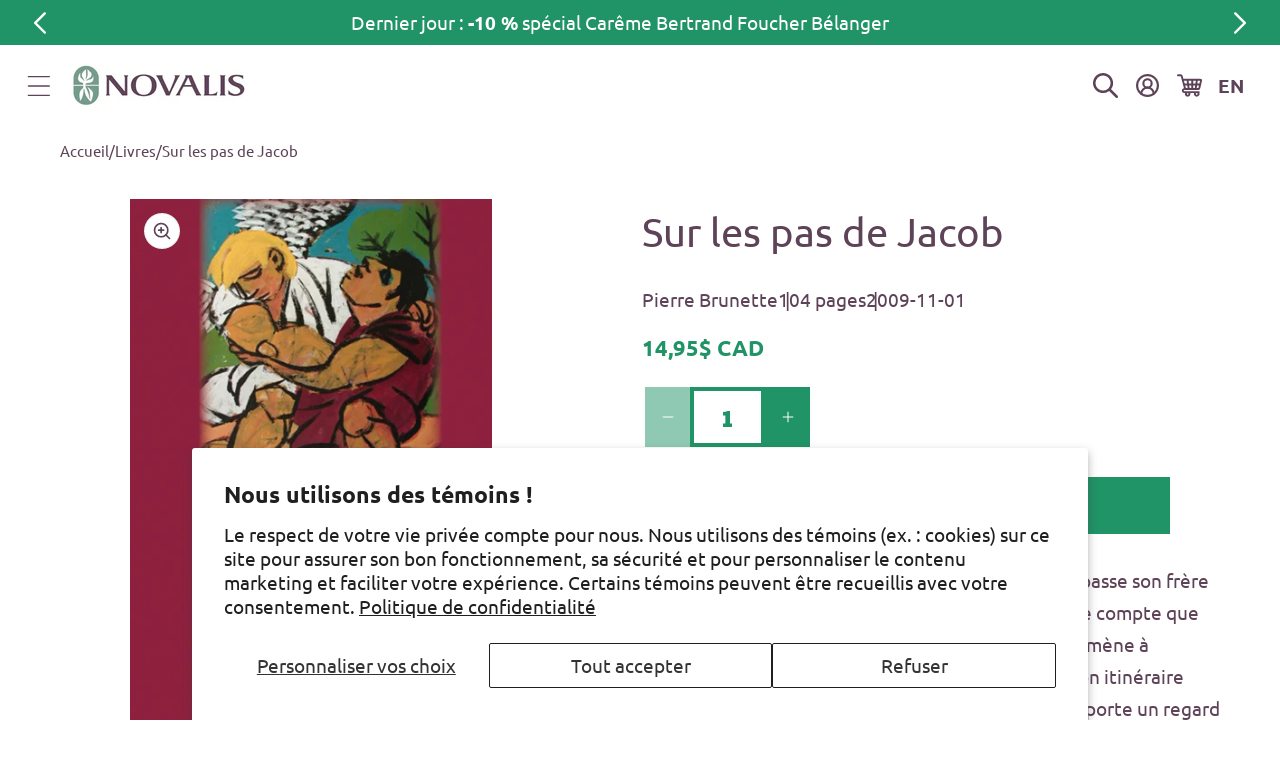

--- FILE ---
content_type: text/html; charset=utf-8
request_url: https://fr.novalis.ca/products/sur-les-pas-de-jacob
body_size: 33025
content:
<!doctype html>
<html class="js" lang="fr">
  <head>
    <meta charset="utf-8">
    <meta http-equiv="X-UA-Compatible" content="IE=edge">
    <meta name="viewport" content="width=device-width,initial-scale=1">
    <meta name="google-site-verification" content="astX4HvLljOZ0iQe9vQ01xNYD3xVs69-yvZncsBjCgA">
    <meta name="theme-color" content="">
    <link rel="canonical" href="https://fr.novalis.ca/products/sur-les-pas-de-jacob"><link rel="icon" type="image/png" href="//fr.novalis.ca/cdn/shop/files/favicon.png?crop=center&height=32&v=1685641723&width=32"><link rel="preconnect" href="https://fonts.shopifycdn.com" crossorigin><title>
      Sur les pas de Jacob
 &ndash; fr-novalis</title>

    
      <meta name="description" content="Dans la Bible, Jacob est plus grand que nature. Il dépasse son frère Esaü en ruse et déjoue les conventions établies. Il ne compte que sur lui pour réaliser la promesse divine. L&#39;épreuve l&#39;amène à compter sur Dieu et atteindre sa pleine maturité. Son itinéraire annonce aussi la Saga tourmentée d&#39;Israël. L&#39;auteur porte ">
    

    

<meta property="og:site_name" content="fr-novalis">
<meta property="og:url" content="https://fr.novalis.ca/products/sur-les-pas-de-jacob">
<meta property="og:title" content="Sur les pas de Jacob">
<meta property="og:type" content="product">
<meta property="og:description" content="Dans la Bible, Jacob est plus grand que nature. Il dépasse son frère Esaü en ruse et déjoue les conventions établies. Il ne compte que sur lui pour réaliser la promesse divine. L&#39;épreuve l&#39;amène à compter sur Dieu et atteindre sa pleine maturité. Son itinéraire annonce aussi la Saga tourmentée d&#39;Israël. L&#39;auteur porte "><meta property="og:image" content="http://fr.novalis.ca/cdn/shop/products/1353.jpg?v=1699538273">
  <meta property="og:image:secure_url" content="https://fr.novalis.ca/cdn/shop/products/1353.jpg?v=1699538273">
  <meta property="og:image:width" content="400">
  <meta property="og:image:height" content="607"><meta property="og:price:amount" content="14,95">
  <meta property="og:price:currency" content="CAD"><meta name="twitter:card" content="summary_large_image">
<meta name="twitter:title" content="Sur les pas de Jacob">
<meta name="twitter:description" content="Dans la Bible, Jacob est plus grand que nature. Il dépasse son frère Esaü en ruse et déjoue les conventions établies. Il ne compte que sur lui pour réaliser la promesse divine. L&#39;épreuve l&#39;amène à compter sur Dieu et atteindre sa pleine maturité. Son itinéraire annonce aussi la Saga tourmentée d&#39;Israël. L&#39;auteur porte ">


    <script src="//fr.novalis.ca/cdn/shop/t/8/assets/constants.js?v=132983761750457495441728671055" defer="defer"></script>
    <script src="//fr.novalis.ca/cdn/shop/t/8/assets/pubsub.js?v=158357773527763999511728671056" defer="defer"></script>
    <script src="//fr.novalis.ca/cdn/shop/t/8/assets/global.js?v=46492653048687582051737735675" defer="defer"></script>
    <script src="//fr.novalis.ca/cdn/shop/t/8/assets/details-disclosure.js?v=13653116266235556501728671054" defer="defer"></script>
    <script src="//fr.novalis.ca/cdn/shop/t/8/assets/details-modal.js?v=25581673532751508451728671055" defer="defer"></script>
    <script src="//fr.novalis.ca/cdn/shop/t/8/assets/search-form.js?v=133129549252120666541728671056" defer="defer"></script><script src="//fr.novalis.ca/cdn/shop/t/8/assets/animations.js?v=88693664871331136111728671054" defer="defer"></script><script>window.performance && window.performance.mark && window.performance.mark('shopify.content_for_header.start');</script><meta name="facebook-domain-verification" content="wxfp1rigju3hncgzne3ryvylb53zjg">
<meta id="shopify-digital-wallet" name="shopify-digital-wallet" content="/10758800/digital_wallets/dialog">
<meta name="shopify-checkout-api-token" content="6744912cbf50edc7197257e99b413287">
<link rel="alternate" type="application/json+oembed" href="https://fr.novalis.ca/products/sur-les-pas-de-jacob.oembed">
<script async="async" src="/checkouts/internal/preloads.js?locale=fr-CA"></script>
<link rel="preconnect" href="https://shop.app" crossorigin="anonymous">
<script async="async" src="https://shop.app/checkouts/internal/preloads.js?locale=fr-CA&shop_id=10758800" crossorigin="anonymous"></script>
<script id="apple-pay-shop-capabilities" type="application/json">{"shopId":10758800,"countryCode":"CA","currencyCode":"CAD","merchantCapabilities":["supports3DS"],"merchantId":"gid:\/\/shopify\/Shop\/10758800","merchantName":"fr-novalis","requiredBillingContactFields":["postalAddress","email","phone"],"requiredShippingContactFields":["postalAddress","email","phone"],"shippingType":"shipping","supportedNetworks":["visa","masterCard","amex","discover","interac","jcb"],"total":{"type":"pending","label":"fr-novalis","amount":"1.00"},"shopifyPaymentsEnabled":true,"supportsSubscriptions":true}</script>
<script id="shopify-features" type="application/json">{"accessToken":"6744912cbf50edc7197257e99b413287","betas":["rich-media-storefront-analytics"],"domain":"fr.novalis.ca","predictiveSearch":true,"shopId":10758800,"locale":"fr"}</script>
<script>var Shopify = Shopify || {};
Shopify.shop = "fr-novalis.myshopify.com";
Shopify.locale = "fr";
Shopify.currency = {"active":"CAD","rate":"1.0"};
Shopify.country = "CA";
Shopify.theme = {"name":"shopify-main-theme\/new-novalis-fr-prod","id":172202492267,"schema_name":"Dawn","schema_version":"15.1.0","theme_store_id":null,"role":"main"};
Shopify.theme.handle = "null";
Shopify.theme.style = {"id":null,"handle":null};
Shopify.cdnHost = "fr.novalis.ca/cdn";
Shopify.routes = Shopify.routes || {};
Shopify.routes.root = "/";</script>
<script type="module">!function(o){(o.Shopify=o.Shopify||{}).modules=!0}(window);</script>
<script>!function(o){function n(){var o=[];function n(){o.push(Array.prototype.slice.apply(arguments))}return n.q=o,n}var t=o.Shopify=o.Shopify||{};t.loadFeatures=n(),t.autoloadFeatures=n()}(window);</script>
<script>
  window.ShopifyPay = window.ShopifyPay || {};
  window.ShopifyPay.apiHost = "shop.app\/pay";
  window.ShopifyPay.redirectState = null;
</script>
<script id="shop-js-analytics" type="application/json">{"pageType":"product"}</script>
<script defer="defer" async type="module" src="//fr.novalis.ca/cdn/shopifycloud/shop-js/modules/v2/client.init-shop-cart-sync_BcDpqI9l.fr.esm.js"></script>
<script defer="defer" async type="module" src="//fr.novalis.ca/cdn/shopifycloud/shop-js/modules/v2/chunk.common_a1Rf5Dlz.esm.js"></script>
<script defer="defer" async type="module" src="//fr.novalis.ca/cdn/shopifycloud/shop-js/modules/v2/chunk.modal_Djra7sW9.esm.js"></script>
<script type="module">
  await import("//fr.novalis.ca/cdn/shopifycloud/shop-js/modules/v2/client.init-shop-cart-sync_BcDpqI9l.fr.esm.js");
await import("//fr.novalis.ca/cdn/shopifycloud/shop-js/modules/v2/chunk.common_a1Rf5Dlz.esm.js");
await import("//fr.novalis.ca/cdn/shopifycloud/shop-js/modules/v2/chunk.modal_Djra7sW9.esm.js");

  window.Shopify.SignInWithShop?.initShopCartSync?.({"fedCMEnabled":true,"windoidEnabled":true});

</script>
<script>
  window.Shopify = window.Shopify || {};
  if (!window.Shopify.featureAssets) window.Shopify.featureAssets = {};
  window.Shopify.featureAssets['shop-js'] = {"shop-cart-sync":["modules/v2/client.shop-cart-sync_BLrx53Hf.fr.esm.js","modules/v2/chunk.common_a1Rf5Dlz.esm.js","modules/v2/chunk.modal_Djra7sW9.esm.js"],"init-fed-cm":["modules/v2/client.init-fed-cm_C8SUwJ8U.fr.esm.js","modules/v2/chunk.common_a1Rf5Dlz.esm.js","modules/v2/chunk.modal_Djra7sW9.esm.js"],"shop-cash-offers":["modules/v2/client.shop-cash-offers_BBp_MjBM.fr.esm.js","modules/v2/chunk.common_a1Rf5Dlz.esm.js","modules/v2/chunk.modal_Djra7sW9.esm.js"],"shop-login-button":["modules/v2/client.shop-login-button_Dw6kG_iO.fr.esm.js","modules/v2/chunk.common_a1Rf5Dlz.esm.js","modules/v2/chunk.modal_Djra7sW9.esm.js"],"pay-button":["modules/v2/client.pay-button_BJDaAh68.fr.esm.js","modules/v2/chunk.common_a1Rf5Dlz.esm.js","modules/v2/chunk.modal_Djra7sW9.esm.js"],"shop-button":["modules/v2/client.shop-button_DBWL94V3.fr.esm.js","modules/v2/chunk.common_a1Rf5Dlz.esm.js","modules/v2/chunk.modal_Djra7sW9.esm.js"],"avatar":["modules/v2/client.avatar_BTnouDA3.fr.esm.js"],"init-windoid":["modules/v2/client.init-windoid_77FSIiws.fr.esm.js","modules/v2/chunk.common_a1Rf5Dlz.esm.js","modules/v2/chunk.modal_Djra7sW9.esm.js"],"init-shop-for-new-customer-accounts":["modules/v2/client.init-shop-for-new-customer-accounts_QoC3RJm9.fr.esm.js","modules/v2/client.shop-login-button_Dw6kG_iO.fr.esm.js","modules/v2/chunk.common_a1Rf5Dlz.esm.js","modules/v2/chunk.modal_Djra7sW9.esm.js"],"init-shop-email-lookup-coordinator":["modules/v2/client.init-shop-email-lookup-coordinator_D4ioGzPw.fr.esm.js","modules/v2/chunk.common_a1Rf5Dlz.esm.js","modules/v2/chunk.modal_Djra7sW9.esm.js"],"init-shop-cart-sync":["modules/v2/client.init-shop-cart-sync_BcDpqI9l.fr.esm.js","modules/v2/chunk.common_a1Rf5Dlz.esm.js","modules/v2/chunk.modal_Djra7sW9.esm.js"],"shop-toast-manager":["modules/v2/client.shop-toast-manager_B-eIbpHW.fr.esm.js","modules/v2/chunk.common_a1Rf5Dlz.esm.js","modules/v2/chunk.modal_Djra7sW9.esm.js"],"init-customer-accounts":["modules/v2/client.init-customer-accounts_BcBSUbIK.fr.esm.js","modules/v2/client.shop-login-button_Dw6kG_iO.fr.esm.js","modules/v2/chunk.common_a1Rf5Dlz.esm.js","modules/v2/chunk.modal_Djra7sW9.esm.js"],"init-customer-accounts-sign-up":["modules/v2/client.init-customer-accounts-sign-up_DvG__VHD.fr.esm.js","modules/v2/client.shop-login-button_Dw6kG_iO.fr.esm.js","modules/v2/chunk.common_a1Rf5Dlz.esm.js","modules/v2/chunk.modal_Djra7sW9.esm.js"],"shop-follow-button":["modules/v2/client.shop-follow-button_Dnx6fDH9.fr.esm.js","modules/v2/chunk.common_a1Rf5Dlz.esm.js","modules/v2/chunk.modal_Djra7sW9.esm.js"],"checkout-modal":["modules/v2/client.checkout-modal_BDH3MUqJ.fr.esm.js","modules/v2/chunk.common_a1Rf5Dlz.esm.js","modules/v2/chunk.modal_Djra7sW9.esm.js"],"shop-login":["modules/v2/client.shop-login_CV9Paj8R.fr.esm.js","modules/v2/chunk.common_a1Rf5Dlz.esm.js","modules/v2/chunk.modal_Djra7sW9.esm.js"],"lead-capture":["modules/v2/client.lead-capture_DGQOTB4e.fr.esm.js","modules/v2/chunk.common_a1Rf5Dlz.esm.js","modules/v2/chunk.modal_Djra7sW9.esm.js"],"payment-terms":["modules/v2/client.payment-terms_BQYK7nq4.fr.esm.js","modules/v2/chunk.common_a1Rf5Dlz.esm.js","modules/v2/chunk.modal_Djra7sW9.esm.js"]};
</script>
<script>(function() {
  var isLoaded = false;
  function asyncLoad() {
    if (isLoaded) return;
    isLoaded = true;
    var urls = ["https:\/\/chimpstatic.com\/mcjs-connected\/js\/users\/bdb17942e7bba0fd6a3dc6fc9\/5d1a15d98c0c48fe7263974e4.js?shop=fr-novalis.myshopify.com","\/\/cdn.shopify.com\/proxy\/3359a0b50ea060fd155d9c5ffaed88743134c27ed0b82eabd9c5f7e2722adee8\/bayardcanada16559.activehosted.com\/js\/site-tracking.php?shop=fr-novalis.myshopify.com\u0026sp-cache-control=cHVibGljLCBtYXgtYWdlPTkwMA","https:\/\/cdn-app.cart-bot.net\/public\/js\/append.js?shop=fr-novalis.myshopify.com","https:\/\/cdn-app.sealsubscriptions.com\/shopify\/public\/js\/sealsubscriptions.js?shop=fr-novalis.myshopify.com"];
    for (var i = 0; i < urls.length; i++) {
      var s = document.createElement('script');
      s.type = 'text/javascript';
      s.async = true;
      s.src = urls[i];
      var x = document.getElementsByTagName('script')[0];
      x.parentNode.insertBefore(s, x);
    }
  };
  if(window.attachEvent) {
    window.attachEvent('onload', asyncLoad);
  } else {
    window.addEventListener('load', asyncLoad, false);
  }
})();</script>
<script id="__st">var __st={"a":10758800,"offset":-18000,"reqid":"fc4dbf43-02f5-4470-af61-68ef8fe618c2-1769191860","pageurl":"fr.novalis.ca\/products\/sur-les-pas-de-jacob","u":"85dbea3d3ef6","p":"product","rtyp":"product","rid":7143565459537};</script>
<script>window.ShopifyPaypalV4VisibilityTracking = true;</script>
<script id="captcha-bootstrap">!function(){'use strict';const t='contact',e='account',n='new_comment',o=[[t,t],['blogs',n],['comments',n],[t,'customer']],c=[[e,'customer_login'],[e,'guest_login'],[e,'recover_customer_password'],[e,'create_customer']],r=t=>t.map((([t,e])=>`form[action*='/${t}']:not([data-nocaptcha='true']) input[name='form_type'][value='${e}']`)).join(','),a=t=>()=>t?[...document.querySelectorAll(t)].map((t=>t.form)):[];function s(){const t=[...o],e=r(t);return a(e)}const i='password',u='form_key',d=['recaptcha-v3-token','g-recaptcha-response','h-captcha-response',i],f=()=>{try{return window.sessionStorage}catch{return}},m='__shopify_v',_=t=>t.elements[u];function p(t,e,n=!1){try{const o=window.sessionStorage,c=JSON.parse(o.getItem(e)),{data:r}=function(t){const{data:e,action:n}=t;return t[m]||n?{data:e,action:n}:{data:t,action:n}}(c);for(const[e,n]of Object.entries(r))t.elements[e]&&(t.elements[e].value=n);n&&o.removeItem(e)}catch(o){console.error('form repopulation failed',{error:o})}}const l='form_type',E='cptcha';function T(t){t.dataset[E]=!0}const w=window,h=w.document,L='Shopify',v='ce_forms',y='captcha';let A=!1;((t,e)=>{const n=(g='f06e6c50-85a8-45c8-87d0-21a2b65856fe',I='https://cdn.shopify.com/shopifycloud/storefront-forms-hcaptcha/ce_storefront_forms_captcha_hcaptcha.v1.5.2.iife.js',D={infoText:'Protégé par hCaptcha',privacyText:'Confidentialité',termsText:'Conditions'},(t,e,n)=>{const o=w[L][v],c=o.bindForm;if(c)return c(t,g,e,D).then(n);var r;o.q.push([[t,g,e,D],n]),r=I,A||(h.body.append(Object.assign(h.createElement('script'),{id:'captcha-provider',async:!0,src:r})),A=!0)});var g,I,D;w[L]=w[L]||{},w[L][v]=w[L][v]||{},w[L][v].q=[],w[L][y]=w[L][y]||{},w[L][y].protect=function(t,e){n(t,void 0,e),T(t)},Object.freeze(w[L][y]),function(t,e,n,w,h,L){const[v,y,A,g]=function(t,e,n){const i=e?o:[],u=t?c:[],d=[...i,...u],f=r(d),m=r(i),_=r(d.filter((([t,e])=>n.includes(e))));return[a(f),a(m),a(_),s()]}(w,h,L),I=t=>{const e=t.target;return e instanceof HTMLFormElement?e:e&&e.form},D=t=>v().includes(t);t.addEventListener('submit',(t=>{const e=I(t);if(!e)return;const n=D(e)&&!e.dataset.hcaptchaBound&&!e.dataset.recaptchaBound,o=_(e),c=g().includes(e)&&(!o||!o.value);(n||c)&&t.preventDefault(),c&&!n&&(function(t){try{if(!f())return;!function(t){const e=f();if(!e)return;const n=_(t);if(!n)return;const o=n.value;o&&e.removeItem(o)}(t);const e=Array.from(Array(32),(()=>Math.random().toString(36)[2])).join('');!function(t,e){_(t)||t.append(Object.assign(document.createElement('input'),{type:'hidden',name:u})),t.elements[u].value=e}(t,e),function(t,e){const n=f();if(!n)return;const o=[...t.querySelectorAll(`input[type='${i}']`)].map((({name:t})=>t)),c=[...d,...o],r={};for(const[a,s]of new FormData(t).entries())c.includes(a)||(r[a]=s);n.setItem(e,JSON.stringify({[m]:1,action:t.action,data:r}))}(t,e)}catch(e){console.error('failed to persist form',e)}}(e),e.submit())}));const S=(t,e)=>{t&&!t.dataset[E]&&(n(t,e.some((e=>e===t))),T(t))};for(const o of['focusin','change'])t.addEventListener(o,(t=>{const e=I(t);D(e)&&S(e,y())}));const B=e.get('form_key'),M=e.get(l),P=B&&M;t.addEventListener('DOMContentLoaded',(()=>{const t=y();if(P)for(const e of t)e.elements[l].value===M&&p(e,B);[...new Set([...A(),...v().filter((t=>'true'===t.dataset.shopifyCaptcha))])].forEach((e=>S(e,t)))}))}(h,new URLSearchParams(w.location.search),n,t,e,['guest_login'])})(!0,!0)}();</script>
<script integrity="sha256-4kQ18oKyAcykRKYeNunJcIwy7WH5gtpwJnB7kiuLZ1E=" data-source-attribution="shopify.loadfeatures" defer="defer" src="//fr.novalis.ca/cdn/shopifycloud/storefront/assets/storefront/load_feature-a0a9edcb.js" crossorigin="anonymous"></script>
<script crossorigin="anonymous" defer="defer" src="//fr.novalis.ca/cdn/shopifycloud/storefront/assets/shopify_pay/storefront-65b4c6d7.js?v=20250812"></script>
<script data-source-attribution="shopify.dynamic_checkout.dynamic.init">var Shopify=Shopify||{};Shopify.PaymentButton=Shopify.PaymentButton||{isStorefrontPortableWallets:!0,init:function(){window.Shopify.PaymentButton.init=function(){};var t=document.createElement("script");t.src="https://fr.novalis.ca/cdn/shopifycloud/portable-wallets/latest/portable-wallets.fr.js",t.type="module",document.head.appendChild(t)}};
</script>
<script data-source-attribution="shopify.dynamic_checkout.buyer_consent">
  function portableWalletsHideBuyerConsent(e){var t=document.getElementById("shopify-buyer-consent"),n=document.getElementById("shopify-subscription-policy-button");t&&n&&(t.classList.add("hidden"),t.setAttribute("aria-hidden","true"),n.removeEventListener("click",e))}function portableWalletsShowBuyerConsent(e){var t=document.getElementById("shopify-buyer-consent"),n=document.getElementById("shopify-subscription-policy-button");t&&n&&(t.classList.remove("hidden"),t.removeAttribute("aria-hidden"),n.addEventListener("click",e))}window.Shopify?.PaymentButton&&(window.Shopify.PaymentButton.hideBuyerConsent=portableWalletsHideBuyerConsent,window.Shopify.PaymentButton.showBuyerConsent=portableWalletsShowBuyerConsent);
</script>
<script data-source-attribution="shopify.dynamic_checkout.cart.bootstrap">document.addEventListener("DOMContentLoaded",(function(){function t(){return document.querySelector("shopify-accelerated-checkout-cart, shopify-accelerated-checkout")}if(t())Shopify.PaymentButton.init();else{new MutationObserver((function(e,n){t()&&(Shopify.PaymentButton.init(),n.disconnect())})).observe(document.body,{childList:!0,subtree:!0})}}));
</script>
<script id='scb4127' type='text/javascript' async='' src='https://fr.novalis.ca/cdn/shopifycloud/privacy-banner/storefront-banner.js'></script><link id="shopify-accelerated-checkout-styles" rel="stylesheet" media="screen" href="https://fr.novalis.ca/cdn/shopifycloud/portable-wallets/latest/accelerated-checkout-backwards-compat.css" crossorigin="anonymous">
<style id="shopify-accelerated-checkout-cart">
        #shopify-buyer-consent {
  margin-top: 1em;
  display: inline-block;
  width: 100%;
}

#shopify-buyer-consent.hidden {
  display: none;
}

#shopify-subscription-policy-button {
  background: none;
  border: none;
  padding: 0;
  text-decoration: underline;
  font-size: inherit;
  cursor: pointer;
}

#shopify-subscription-policy-button::before {
  box-shadow: none;
}

      </style>
<script id="sections-script" data-sections="header" defer="defer" src="//fr.novalis.ca/cdn/shop/t/8/compiled_assets/scripts.js?v=10324"></script>
<script>window.performance && window.performance.mark && window.performance.mark('shopify.content_for_header.end');</script>


    <style data-shopify>
      @font-face {
  font-family: Ubuntu;
  font-weight: 400;
  font-style: normal;
  font-display: swap;
  src: url("//fr.novalis.ca/cdn/fonts/ubuntu/ubuntu_n4.2c466c9d72970fbeeea5774a5658b256f03b28fd.woff2") format("woff2"),
       url("//fr.novalis.ca/cdn/fonts/ubuntu/ubuntu_n4.7d58d3bbaa6e4145f1df3f31b336b0f96f56885c.woff") format("woff");
}

      @font-face {
  font-family: Ubuntu;
  font-weight: 700;
  font-style: normal;
  font-display: swap;
  src: url("//fr.novalis.ca/cdn/fonts/ubuntu/ubuntu_n7.4a6a6a4bfdf210d52361d51ed5ba695d22312936.woff2") format("woff2"),
       url("//fr.novalis.ca/cdn/fonts/ubuntu/ubuntu_n7.fa4aeac3536c478d3ad5cc842b960c40fcfddac6.woff") format("woff");
}

      @font-face {
  font-family: Ubuntu;
  font-weight: 500;
  font-style: normal;
  font-display: swap;
  src: url("//fr.novalis.ca/cdn/fonts/ubuntu/ubuntu_n5.73a0122c625a1bf38a89e87e3b93ee3e9afb5645.woff2") format("woff2"),
       url("//fr.novalis.ca/cdn/fonts/ubuntu/ubuntu_n5.5c082d0da48d9f31b297753ec73533fd4e8c1946.woff") format("woff");
}

      @font-face {
  font-family: Ubuntu;
  font-weight: 400;
  font-style: italic;
  font-display: swap;
  src: url("//fr.novalis.ca/cdn/fonts/ubuntu/ubuntu_i4.e583bb209b0be46b8bdac75f5d80113af7f36c94.woff2") format("woff2"),
       url("//fr.novalis.ca/cdn/fonts/ubuntu/ubuntu_i4.d7a0a3b4fccf4ef458e998326e91421401b23b79.woff") format("woff");
}

      @font-face {
  font-family: Ubuntu;
  font-weight: 700;
  font-style: italic;
  font-display: swap;
  src: url("//fr.novalis.ca/cdn/fonts/ubuntu/ubuntu_i7.737f77bbb44c144d52150838348be2537a57490f.woff2") format("woff2"),
       url("//fr.novalis.ca/cdn/fonts/ubuntu/ubuntu_i7.55fd28057e8c2d7cc06dd78c018208f4caeab515.woff") format("woff");
}

      @font-face {
  font-family: Ubuntu;
  font-weight: 700;
  font-style: normal;
  font-display: swap;
  src: url("//fr.novalis.ca/cdn/fonts/ubuntu/ubuntu_n7.4a6a6a4bfdf210d52361d51ed5ba695d22312936.woff2") format("woff2"),
       url("//fr.novalis.ca/cdn/fonts/ubuntu/ubuntu_n7.fa4aeac3536c478d3ad5cc842b960c40fcfddac6.woff") format("woff");
}


      
        :root,
        .color-scheme-1 {
          --color-background: 255,255,255;
        
          --gradient-background: #ffffff;
        

        

        --color-foreground: 94,67,88;
        --color-background-contrast: 191,191,191;
        --color-shadow: 18,18,18;
        --color-button: 32,147,103;
        --color-button-text: 255,255,255;
        --color-secondary-button: 255,255,255;
        --color-secondary-button-text: 32,147,103;
        --color-link: 32,147,103;
        --color-badge-foreground: 94,67,88;
        --color-badge-background: 255,255,255;
        --color-badge-border: 94,67,88;
        --payment-terms-background-color: rgb(255 255 255);
      }
      
        
        .color-scheme-2 {
          --color-background: 235,246,243;
        
          --gradient-background: #ebf6f3;
        

        

        --color-foreground: 94,67,88;
        --color-background-contrast: 147,206,190;
        --color-shadow: 18,18,18;
        --color-button: 32,147,103;
        --color-button-text: 255,255,255;
        --color-secondary-button: 235,246,243;
        --color-secondary-button-text: 32,147,103;
        --color-link: 32,147,103;
        --color-badge-foreground: 94,67,88;
        --color-badge-background: 235,246,243;
        --color-badge-border: 94,67,88;
        --payment-terms-background-color: rgb(235 246 243);
      }
      
        
        .color-scheme-3 {
          --color-background: 32,147,103;
        
          --gradient-background: #209367;
        

        

        --color-foreground: 255,255,255;
        --color-background-contrast: 9,42,30;
        --color-shadow: 18,18,18;
        --color-button: 32,147,103;
        --color-button-text: 255,255,255;
        --color-secondary-button: 32,147,103;
        --color-secondary-button-text: 32,147,103;
        --color-link: 32,147,103;
        --color-badge-foreground: 255,255,255;
        --color-badge-background: 32,147,103;
        --color-badge-border: 255,255,255;
        --payment-terms-background-color: rgb(32 147 103);
      }
      
        
        .color-scheme-4 {
          --color-background: 94,67,88;
        
          --gradient-background: #5e4358;
        

        

        --color-foreground: 255,255,255;
        --color-background-contrast: 20,14,18;
        --color-shadow: 18,18,18;
        --color-button: 255,255,255;
        --color-button-text: 32,147,103;
        --color-secondary-button: 94,67,88;
        --color-secondary-button-text: 255,255,255;
        --color-link: 255,255,255;
        --color-badge-foreground: 255,255,255;
        --color-badge-background: 94,67,88;
        --color-badge-border: 255,255,255;
        --payment-terms-background-color: rgb(94 67 88);
      }
      
        
        .color-scheme-5 {
          --color-background: 215,235,227;
        
          --gradient-background: #d7ebe3;
        

        

        --color-foreground: 94,67,88;
        --color-background-contrast: 130,192,167;
        --color-shadow: 18,18,18;
        --color-button: 32,147,103;
        --color-button-text: 255,255,255;
        --color-secondary-button: 215,235,227;
        --color-secondary-button-text: 32,147,103;
        --color-link: 32,147,103;
        --color-badge-foreground: 94,67,88;
        --color-badge-background: 215,235,227;
        --color-badge-border: 94,67,88;
        --payment-terms-background-color: rgb(215 235 227);
      }
      
        
        .color-scheme-ee1fb7ee-5960-4383-8b62-e899f5e74344 {
          --color-background: 217,205,215;
        
          --gradient-background: #d9cdd7;
        

        

        --color-foreground: 94,67,88;
        --color-background-contrast: 162,133,157;
        --color-shadow: 18,18,18;
        --color-button: 32,147,103;
        --color-button-text: 255,255,255;
        --color-secondary-button: 217,205,215;
        --color-secondary-button-text: 32,147,103;
        --color-link: 32,147,103;
        --color-badge-foreground: 94,67,88;
        --color-badge-background: 217,205,215;
        --color-badge-border: 94,67,88;
        --payment-terms-background-color: rgb(217 205 215);
      }
      
        
        .color-scheme-86ddbc39-8947-45aa-a747-9dcd7e053a93 {
          --color-background: 251,248,240;
        
          --gradient-background: #fbf8f0;
        

        

        --color-foreground: 94,67,88;
        --color-background-contrast: 224,201,139;
        --color-shadow: 18,18,18;
        --color-button: 32,147,103;
        --color-button-text: 255,255,255;
        --color-secondary-button: 251,248,240;
        --color-secondary-button-text: 32,147,103;
        --color-link: 32,147,103;
        --color-badge-foreground: 94,67,88;
        --color-badge-background: 251,248,240;
        --color-badge-border: 94,67,88;
        --payment-terms-background-color: rgb(251 248 240);
      }
      

      body, .color-scheme-1, .color-scheme-2, .color-scheme-3, .color-scheme-4, .color-scheme-5, .color-scheme-ee1fb7ee-5960-4383-8b62-e899f5e74344, .color-scheme-86ddbc39-8947-45aa-a747-9dcd7e053a93 {
        color: rgba(var(--color-foreground), 1);
        background-color: rgb(var(--color-background));
      }

      :root {
        --font-body-family: Ubuntu, sans-serif;
        --font-body-style: normal;
        --font-body-weight: 400;
        --font-body-weight-bold: 700;

        --font-heading-family: Ubuntu, sans-serif;
        --font-heading-style: normal;
        --font-heading-weight: 700;

        --font-body-scale: 1.2;
        --font-heading-scale: 0.8333333333333334;

        --media-padding: px;
        --media-border-opacity: 0.05;
        --media-border-width: 1px;
        --media-radius: 0px;
        --media-shadow-opacity: 0.0;
        --media-shadow-horizontal-offset: 0px;
        --media-shadow-vertical-offset: 4px;
        --media-shadow-blur-radius: 5px;
        --media-shadow-visible: 0;

        --page-width: 120rem;
        --page-width-margin: 0rem;

        --product-card-image-padding: 0.0rem;
        --product-card-corner-radius: 0.0rem;
        --product-card-text-alignment: left;
        --product-card-border-width: 0.0rem;
        --product-card-border-opacity: 0.1;
        --product-card-shadow-opacity: 0.0;
        --product-card-shadow-visible: 0;
        --product-card-shadow-horizontal-offset: 0.0rem;
        --product-card-shadow-vertical-offset: 0.4rem;
        --product-card-shadow-blur-radius: 0.5rem;

        --collection-card-image-padding: 0.0rem;
        --collection-card-corner-radius: 0.0rem;
        --collection-card-text-alignment: left;
        --collection-card-border-width: 0.0rem;
        --collection-card-border-opacity: 0.1;
        --collection-card-shadow-opacity: 0.0;
        --collection-card-shadow-visible: 0;
        --collection-card-shadow-horizontal-offset: 0.0rem;
        --collection-card-shadow-vertical-offset: 0.4rem;
        --collection-card-shadow-blur-radius: 0.5rem;

        --blog-card-image-padding: 0.0rem;
        --blog-card-corner-radius: 0.0rem;
        --blog-card-text-alignment: left;
        --blog-card-border-width: 0.0rem;
        --blog-card-border-opacity: 0.1;
        --blog-card-shadow-opacity: 0.0;
        --blog-card-shadow-visible: 0;
        --blog-card-shadow-horizontal-offset: 0.0rem;
        --blog-card-shadow-vertical-offset: 0.4rem;
        --blog-card-shadow-blur-radius: 0.5rem;

        --badge-corner-radius: 0.0rem;

        --popup-border-width: 0px;
        --popup-border-opacity: 0.1;
        --popup-corner-radius: 0px;
        --popup-shadow-opacity: 0.05;
        --popup-shadow-horizontal-offset: 0px;
        --popup-shadow-vertical-offset: 4px;
        --popup-shadow-blur-radius: 5px;

        --drawer-border-width: 1px;
        --drawer-border-opacity: 0.1;
        --drawer-shadow-opacity: 0.0;
        --drawer-shadow-horizontal-offset: 0px;
        --drawer-shadow-vertical-offset: 4px;
        --drawer-shadow-blur-radius: 5px;

        --spacing-sections-desktop: 0px;
        --spacing-sections-mobile: 0px;

        --grid-desktop-vertical-spacing: 40px;
        --grid-desktop-horizontal-spacing: 40px;
        --grid-mobile-vertical-spacing: 20px;
        --grid-mobile-horizontal-spacing: 20px;

        --text-boxes-border-opacity: 0.1;
        --text-boxes-border-width: 0px;
        --text-boxes-radius: 0px;
        --text-boxes-shadow-opacity: 0.0;
        --text-boxes-shadow-visible: 0;
        --text-boxes-shadow-horizontal-offset: 0px;
        --text-boxes-shadow-vertical-offset: 4px;
        --text-boxes-shadow-blur-radius: 5px;

        --buttons-radius: 0px;
        --buttons-radius-outset: 0px;
        --buttons-border-width: 4px;
        --buttons-border-opacity: 1.0;
        --buttons-shadow-opacity: 0.0;
        --buttons-shadow-visible: 0;
        --buttons-shadow-horizontal-offset: 0px;
        --buttons-shadow-vertical-offset: 4px;
        --buttons-shadow-blur-radius: 5px;
        --buttons-border-offset: 0px;

        --inputs-radius: 0px;
        --inputs-border-width: 3px;
        --inputs-border-opacity: 0.55;
        --inputs-shadow-opacity: 0.0;
        --inputs-shadow-horizontal-offset: 0px;
        --inputs-margin-offset: 0px;
        --inputs-shadow-vertical-offset: 4px;
        --inputs-shadow-blur-radius: 5px;
        --inputs-radius-outset: 0px;

        --variant-pills-radius: 0px;
        --variant-pills-border-width: 1px;
        --variant-pills-border-opacity: 0.55;
        --variant-pills-shadow-opacity: 0.0;
        --variant-pills-shadow-horizontal-offset: 0px;
        --variant-pills-shadow-vertical-offset: 4px;
        --variant-pills-shadow-blur-radius: 5px;
      }

      *,
      *::before,
      *::after {
        box-sizing: inherit;
      }

      html {
        box-sizing: border-box;
        font-size: calc(var(--font-body-scale) * 62.5%);
        height: 100%;
      }

      body {
        display: grid;
        grid-template-rows: auto auto 1fr auto;
        grid-template-columns: 100%;
        min-height: 100%;
        margin: 0;
        font-size: 1.5rem;
        line-height: calc(1 + 0.8 / var(--font-body-scale));
        font-family: var(--font-body-family);
        font-style: var(--font-body-style);
        font-weight: var(--font-body-weight);
      }

      @media screen and (min-width: 750px) {
        body {
          font-size: 1.6rem;
        }
      }

      
      
.color-badge-10 {
          color: #FFFFFF !important;
          background-color: #634159 !important;
          border-color: #634159 !important;
        }
      
.color-badge-31 {
          color: #FFFFFF !important;
          background-color: #634159 !important;
          border-color: #634159 !important;
        }
      
.color-badge-32 {
          color: #FFFFFF !important;
          background-color: #634159 !important;
          border-color: #634159 !important;
        }
      
.color-badge-51 {
          color: #FFFFFF !important;
          background-color: #634159 !important;
          border-color: #634159 !important;
        }
      
.color-badge-on-sale {
          color: #FFFFFF !important;
          background-color: #008060 !important;
          border-color: #008060 !important;
        }
      
.color-badge-sold-out {
          color: #FFFFFF !important;
          background-color: #634159 !important;
          border-color: #634159 !important;
        }
      
    </style>

    <link href="//fr.novalis.ca/cdn/shop/t/8/assets/base.css?v=48336443710778761171750341256" rel="stylesheet" type="text/css" media="all" />
    <link href="//fr.novalis.ca/cdn/shop/t/8/assets/custom.css?v=158739312971132270301750341257" rel="stylesheet" type="text/css" media="all" />
    <link rel="stylesheet" href="//fr.novalis.ca/cdn/shop/t/8/assets/component-cart-items.css?v=175127188951989697811737735675" media="print" onload="this.media='all'">
      <link rel="preload" as="font" href="//fr.novalis.ca/cdn/fonts/ubuntu/ubuntu_n4.2c466c9d72970fbeeea5774a5658b256f03b28fd.woff2" type="font/woff2" crossorigin>
      

      <link rel="preload" as="font" href="//fr.novalis.ca/cdn/fonts/ubuntu/ubuntu_n7.4a6a6a4bfdf210d52361d51ed5ba695d22312936.woff2" type="font/woff2" crossorigin>
      
<link
        rel="stylesheet"
        href="//fr.novalis.ca/cdn/shop/t/8/assets/component-predictive-search.css?v=69628195848028372481728671056"
        media="print"
        onload="this.media='all'"
      ><script>
      window.gifts = [
        {
          "gift_handle": "",
          "gift_availability": "",
          "qty": "0",
          "same_qty": "true",
          "collection": "",
          "number_trigger": "0",
          "product_trigger": "",
          "price_trigger": "0",
          "start_date": "",
          "end_date": ""
        },
        {
          "gift_handle": "",
          "gift_availability": "",
          "qty": "",
          "same_qty": "false",
          "collection": "",
          "number_trigger": "9999",
          "product_trigger": "",
          "price_trigger": "",
          "start_date": "",
          "end_date": ""
        }
      ];

      window.cartItemsCollections = [
        
      ]
    </script>

    <script>
      if (Shopify.designMode) {
        document.documentElement.classList.add('shopify-design-mode');
      }
    </script>
  <!-- BEGIN app block: shopify://apps/seal-subscriptions/blocks/subscription-script-append/13b25004-a140-4ab7-b5fe-29918f759699 --><script defer="defer">
	/**	SealSubs loader,version number: 2.0 */
	(function(){
		var loadScript=function(a,b){var c=document.createElement("script");c.setAttribute("defer", "defer");c.type="text/javascript",c.readyState?c.onreadystatechange=function(){("loaded"==c.readyState||"complete"==c.readyState)&&(c.onreadystatechange=null,b())}:c.onload=function(){b()},c.src=a,document.getElementsByTagName("head")[0].appendChild(c)};
		// Set variable to prevent the other loader from requesting the same resources
		window.seal_subs_app_block_loader = true;
		appendScriptUrl('fr-novalis.myshopify.com');

		// get script url and append timestamp of last change
		function appendScriptUrl(shop) {
			var timeStamp = Math.floor(Date.now() / (1000*1*1));
			var timestampUrl = 'https://app.sealsubscriptions.com/shopify/public/status/shop/'+shop+'.js?'+timeStamp;
			loadScript(timestampUrl, function() {
				// append app script
				if (typeof sealsubscriptions_settings_updated == 'undefined') {
					sealsubscriptions_settings_updated = 'default-by-script';
				}
				var scriptUrl = "https://cdn-app.sealsubscriptions.com/shopify/public/js/sealsubscriptions-main.js?shop="+shop+"&"+sealsubscriptions_settings_updated;
				loadScript(scriptUrl, function(){});
			});
		}
	})();

	var SealSubsScriptAppended = true;
	
</script>

<!-- END app block --><link href="https://monorail-edge.shopifysvc.com" rel="dns-prefetch">
<script>(function(){if ("sendBeacon" in navigator && "performance" in window) {try {var session_token_from_headers = performance.getEntriesByType('navigation')[0].serverTiming.find(x => x.name == '_s').description;} catch {var session_token_from_headers = undefined;}var session_cookie_matches = document.cookie.match(/_shopify_s=([^;]*)/);var session_token_from_cookie = session_cookie_matches && session_cookie_matches.length === 2 ? session_cookie_matches[1] : "";var session_token = session_token_from_headers || session_token_from_cookie || "";function handle_abandonment_event(e) {var entries = performance.getEntries().filter(function(entry) {return /monorail-edge.shopifysvc.com/.test(entry.name);});if (!window.abandonment_tracked && entries.length === 0) {window.abandonment_tracked = true;var currentMs = Date.now();var navigation_start = performance.timing.navigationStart;var payload = {shop_id: 10758800,url: window.location.href,navigation_start,duration: currentMs - navigation_start,session_token,page_type: "product"};window.navigator.sendBeacon("https://monorail-edge.shopifysvc.com/v1/produce", JSON.stringify({schema_id: "online_store_buyer_site_abandonment/1.1",payload: payload,metadata: {event_created_at_ms: currentMs,event_sent_at_ms: currentMs}}));}}window.addEventListener('pagehide', handle_abandonment_event);}}());</script>
<script id="web-pixels-manager-setup">(function e(e,d,r,n,o){if(void 0===o&&(o={}),!Boolean(null===(a=null===(i=window.Shopify)||void 0===i?void 0:i.analytics)||void 0===a?void 0:a.replayQueue)){var i,a;window.Shopify=window.Shopify||{};var t=window.Shopify;t.analytics=t.analytics||{};var s=t.analytics;s.replayQueue=[],s.publish=function(e,d,r){return s.replayQueue.push([e,d,r]),!0};try{self.performance.mark("wpm:start")}catch(e){}var l=function(){var e={modern:/Edge?\/(1{2}[4-9]|1[2-9]\d|[2-9]\d{2}|\d{4,})\.\d+(\.\d+|)|Firefox\/(1{2}[4-9]|1[2-9]\d|[2-9]\d{2}|\d{4,})\.\d+(\.\d+|)|Chrom(ium|e)\/(9{2}|\d{3,})\.\d+(\.\d+|)|(Maci|X1{2}).+ Version\/(15\.\d+|(1[6-9]|[2-9]\d|\d{3,})\.\d+)([,.]\d+|)( \(\w+\)|)( Mobile\/\w+|) Safari\/|Chrome.+OPR\/(9{2}|\d{3,})\.\d+\.\d+|(CPU[ +]OS|iPhone[ +]OS|CPU[ +]iPhone|CPU IPhone OS|CPU iPad OS)[ +]+(15[._]\d+|(1[6-9]|[2-9]\d|\d{3,})[._]\d+)([._]\d+|)|Android:?[ /-](13[3-9]|1[4-9]\d|[2-9]\d{2}|\d{4,})(\.\d+|)(\.\d+|)|Android.+Firefox\/(13[5-9]|1[4-9]\d|[2-9]\d{2}|\d{4,})\.\d+(\.\d+|)|Android.+Chrom(ium|e)\/(13[3-9]|1[4-9]\d|[2-9]\d{2}|\d{4,})\.\d+(\.\d+|)|SamsungBrowser\/([2-9]\d|\d{3,})\.\d+/,legacy:/Edge?\/(1[6-9]|[2-9]\d|\d{3,})\.\d+(\.\d+|)|Firefox\/(5[4-9]|[6-9]\d|\d{3,})\.\d+(\.\d+|)|Chrom(ium|e)\/(5[1-9]|[6-9]\d|\d{3,})\.\d+(\.\d+|)([\d.]+$|.*Safari\/(?![\d.]+ Edge\/[\d.]+$))|(Maci|X1{2}).+ Version\/(10\.\d+|(1[1-9]|[2-9]\d|\d{3,})\.\d+)([,.]\d+|)( \(\w+\)|)( Mobile\/\w+|) Safari\/|Chrome.+OPR\/(3[89]|[4-9]\d|\d{3,})\.\d+\.\d+|(CPU[ +]OS|iPhone[ +]OS|CPU[ +]iPhone|CPU IPhone OS|CPU iPad OS)[ +]+(10[._]\d+|(1[1-9]|[2-9]\d|\d{3,})[._]\d+)([._]\d+|)|Android:?[ /-](13[3-9]|1[4-9]\d|[2-9]\d{2}|\d{4,})(\.\d+|)(\.\d+|)|Mobile Safari.+OPR\/([89]\d|\d{3,})\.\d+\.\d+|Android.+Firefox\/(13[5-9]|1[4-9]\d|[2-9]\d{2}|\d{4,})\.\d+(\.\d+|)|Android.+Chrom(ium|e)\/(13[3-9]|1[4-9]\d|[2-9]\d{2}|\d{4,})\.\d+(\.\d+|)|Android.+(UC? ?Browser|UCWEB|U3)[ /]?(15\.([5-9]|\d{2,})|(1[6-9]|[2-9]\d|\d{3,})\.\d+)\.\d+|SamsungBrowser\/(5\.\d+|([6-9]|\d{2,})\.\d+)|Android.+MQ{2}Browser\/(14(\.(9|\d{2,})|)|(1[5-9]|[2-9]\d|\d{3,})(\.\d+|))(\.\d+|)|K[Aa][Ii]OS\/(3\.\d+|([4-9]|\d{2,})\.\d+)(\.\d+|)/},d=e.modern,r=e.legacy,n=navigator.userAgent;return n.match(d)?"modern":n.match(r)?"legacy":"unknown"}(),u="modern"===l?"modern":"legacy",c=(null!=n?n:{modern:"",legacy:""})[u],f=function(e){return[e.baseUrl,"/wpm","/b",e.hashVersion,"modern"===e.buildTarget?"m":"l",".js"].join("")}({baseUrl:d,hashVersion:r,buildTarget:u}),m=function(e){var d=e.version,r=e.bundleTarget,n=e.surface,o=e.pageUrl,i=e.monorailEndpoint;return{emit:function(e){var a=e.status,t=e.errorMsg,s=(new Date).getTime(),l=JSON.stringify({metadata:{event_sent_at_ms:s},events:[{schema_id:"web_pixels_manager_load/3.1",payload:{version:d,bundle_target:r,page_url:o,status:a,surface:n,error_msg:t},metadata:{event_created_at_ms:s}}]});if(!i)return console&&console.warn&&console.warn("[Web Pixels Manager] No Monorail endpoint provided, skipping logging."),!1;try{return self.navigator.sendBeacon.bind(self.navigator)(i,l)}catch(e){}var u=new XMLHttpRequest;try{return u.open("POST",i,!0),u.setRequestHeader("Content-Type","text/plain"),u.send(l),!0}catch(e){return console&&console.warn&&console.warn("[Web Pixels Manager] Got an unhandled error while logging to Monorail."),!1}}}}({version:r,bundleTarget:l,surface:e.surface,pageUrl:self.location.href,monorailEndpoint:e.monorailEndpoint});try{o.browserTarget=l,function(e){var d=e.src,r=e.async,n=void 0===r||r,o=e.onload,i=e.onerror,a=e.sri,t=e.scriptDataAttributes,s=void 0===t?{}:t,l=document.createElement("script"),u=document.querySelector("head"),c=document.querySelector("body");if(l.async=n,l.src=d,a&&(l.integrity=a,l.crossOrigin="anonymous"),s)for(var f in s)if(Object.prototype.hasOwnProperty.call(s,f))try{l.dataset[f]=s[f]}catch(e){}if(o&&l.addEventListener("load",o),i&&l.addEventListener("error",i),u)u.appendChild(l);else{if(!c)throw new Error("Did not find a head or body element to append the script");c.appendChild(l)}}({src:f,async:!0,onload:function(){if(!function(){var e,d;return Boolean(null===(d=null===(e=window.Shopify)||void 0===e?void 0:e.analytics)||void 0===d?void 0:d.initialized)}()){var d=window.webPixelsManager.init(e)||void 0;if(d){var r=window.Shopify.analytics;r.replayQueue.forEach((function(e){var r=e[0],n=e[1],o=e[2];d.publishCustomEvent(r,n,o)})),r.replayQueue=[],r.publish=d.publishCustomEvent,r.visitor=d.visitor,r.initialized=!0}}},onerror:function(){return m.emit({status:"failed",errorMsg:"".concat(f," has failed to load")})},sri:function(e){var d=/^sha384-[A-Za-z0-9+/=]+$/;return"string"==typeof e&&d.test(e)}(c)?c:"",scriptDataAttributes:o}),m.emit({status:"loading"})}catch(e){m.emit({status:"failed",errorMsg:(null==e?void 0:e.message)||"Unknown error"})}}})({shopId: 10758800,storefrontBaseUrl: "https://fr.novalis.ca",extensionsBaseUrl: "https://extensions.shopifycdn.com/cdn/shopifycloud/web-pixels-manager",monorailEndpoint: "https://monorail-edge.shopifysvc.com/unstable/produce_batch",surface: "storefront-renderer",enabledBetaFlags: ["2dca8a86"],webPixelsConfigList: [{"id":"1001652587","configuration":"{\"pixel_id\":\"2282680805375260\",\"pixel_type\":\"facebook_pixel\"}","eventPayloadVersion":"v1","runtimeContext":"OPEN","scriptVersion":"ca16bc87fe92b6042fbaa3acc2fbdaa6","type":"APP","apiClientId":2329312,"privacyPurposes":["ANALYTICS","MARKETING","SALE_OF_DATA"],"dataSharingAdjustments":{"protectedCustomerApprovalScopes":["read_customer_address","read_customer_email","read_customer_name","read_customer_personal_data","read_customer_phone"]}},{"id":"746029419","configuration":"{\"config\":\"{\\\"google_tag_ids\\\":[\\\"G-R9QCLGC1RX\\\",\\\"AW-980899485\\\"],\\\"gtag_events\\\":[{\\\"type\\\":\\\"search\\\",\\\"action_label\\\":[\\\"G-R9QCLGC1RX\\\",\\\"AW-980899485\\\/yaeBCJLziswZEJ2t3dMD\\\"]},{\\\"type\\\":\\\"begin_checkout\\\",\\\"action_label\\\":[\\\"G-R9QCLGC1RX\\\",\\\"AW-980899485\\\/rqHgCJjziswZEJ2t3dMD\\\"]},{\\\"type\\\":\\\"view_item\\\",\\\"action_label\\\":[\\\"G-R9QCLGC1RX\\\",\\\"AW-980899485\\\/mwtTCI_ziswZEJ2t3dMD\\\"]},{\\\"type\\\":\\\"purchase\\\",\\\"action_label\\\":[\\\"G-R9QCLGC1RX\\\",\\\"AW-980899485\\\/zSkKCPTyiswZEJ2t3dMD\\\"]},{\\\"type\\\":\\\"page_view\\\",\\\"action_label\\\":[\\\"G-R9QCLGC1RX\\\",\\\"AW-980899485\\\/rNzACPfyiswZEJ2t3dMD\\\"]},{\\\"type\\\":\\\"add_payment_info\\\",\\\"action_label\\\":[\\\"G-R9QCLGC1RX\\\",\\\"AW-980899485\\\/ru3WCJvziswZEJ2t3dMD\\\"]},{\\\"type\\\":\\\"add_to_cart\\\",\\\"action_label\\\":[\\\"G-R9QCLGC1RX\\\",\\\"AW-980899485\\\/Og_2CJXziswZEJ2t3dMD\\\"]}],\\\"enable_monitoring_mode\\\":false}\"}","eventPayloadVersion":"v1","runtimeContext":"OPEN","scriptVersion":"b2a88bafab3e21179ed38636efcd8a93","type":"APP","apiClientId":1780363,"privacyPurposes":[],"dataSharingAdjustments":{"protectedCustomerApprovalScopes":["read_customer_address","read_customer_email","read_customer_name","read_customer_personal_data","read_customer_phone"]}},{"id":"shopify-app-pixel","configuration":"{}","eventPayloadVersion":"v1","runtimeContext":"STRICT","scriptVersion":"0450","apiClientId":"shopify-pixel","type":"APP","privacyPurposes":["ANALYTICS","MARKETING"]},{"id":"shopify-custom-pixel","eventPayloadVersion":"v1","runtimeContext":"LAX","scriptVersion":"0450","apiClientId":"shopify-pixel","type":"CUSTOM","privacyPurposes":["ANALYTICS","MARKETING"]}],isMerchantRequest: false,initData: {"shop":{"name":"fr-novalis","paymentSettings":{"currencyCode":"CAD"},"myshopifyDomain":"fr-novalis.myshopify.com","countryCode":"CA","storefrontUrl":"https:\/\/fr.novalis.ca"},"customer":null,"cart":null,"checkout":null,"productVariants":[{"price":{"amount":14.95,"currencyCode":"CAD"},"product":{"title":"Sur les pas de Jacob","vendor":"Books","id":"7143565459537","untranslatedTitle":"Sur les pas de Jacob","url":"\/products\/sur-les-pas-de-jacob","type":"Books"},"id":"40490129424465","image":{"src":"\/\/fr.novalis.ca\/cdn\/shop\/products\/1353.jpg?v=1699538273"},"sku":"215040n0nn1nWWW","title":"Default Title","untranslatedTitle":"Default Title"}],"purchasingCompany":null},},"https://fr.novalis.ca/cdn","fcfee988w5aeb613cpc8e4bc33m6693e112",{"modern":"","legacy":""},{"shopId":"10758800","storefrontBaseUrl":"https:\/\/fr.novalis.ca","extensionBaseUrl":"https:\/\/extensions.shopifycdn.com\/cdn\/shopifycloud\/web-pixels-manager","surface":"storefront-renderer","enabledBetaFlags":"[\"2dca8a86\"]","isMerchantRequest":"false","hashVersion":"fcfee988w5aeb613cpc8e4bc33m6693e112","publish":"custom","events":"[[\"page_viewed\",{}],[\"product_viewed\",{\"productVariant\":{\"price\":{\"amount\":14.95,\"currencyCode\":\"CAD\"},\"product\":{\"title\":\"Sur les pas de Jacob\",\"vendor\":\"Books\",\"id\":\"7143565459537\",\"untranslatedTitle\":\"Sur les pas de Jacob\",\"url\":\"\/products\/sur-les-pas-de-jacob\",\"type\":\"Books\"},\"id\":\"40490129424465\",\"image\":{\"src\":\"\/\/fr.novalis.ca\/cdn\/shop\/products\/1353.jpg?v=1699538273\"},\"sku\":\"215040n0nn1nWWW\",\"title\":\"Default Title\",\"untranslatedTitle\":\"Default Title\"}}]]"});</script><script>
  window.ShopifyAnalytics = window.ShopifyAnalytics || {};
  window.ShopifyAnalytics.meta = window.ShopifyAnalytics.meta || {};
  window.ShopifyAnalytics.meta.currency = 'CAD';
  var meta = {"product":{"id":7143565459537,"gid":"gid:\/\/shopify\/Product\/7143565459537","vendor":"Books","type":"Books","handle":"sur-les-pas-de-jacob","variants":[{"id":40490129424465,"price":1495,"name":"Sur les pas de Jacob","public_title":null,"sku":"215040n0nn1nWWW"}],"remote":false},"page":{"pageType":"product","resourceType":"product","resourceId":7143565459537,"requestId":"fc4dbf43-02f5-4470-af61-68ef8fe618c2-1769191860"}};
  for (var attr in meta) {
    window.ShopifyAnalytics.meta[attr] = meta[attr];
  }
</script>
<script class="analytics">
  (function () {
    var customDocumentWrite = function(content) {
      var jquery = null;

      if (window.jQuery) {
        jquery = window.jQuery;
      } else if (window.Checkout && window.Checkout.$) {
        jquery = window.Checkout.$;
      }

      if (jquery) {
        jquery('body').append(content);
      }
    };

    var hasLoggedConversion = function(token) {
      if (token) {
        return document.cookie.indexOf('loggedConversion=' + token) !== -1;
      }
      return false;
    }

    var setCookieIfConversion = function(token) {
      if (token) {
        var twoMonthsFromNow = new Date(Date.now());
        twoMonthsFromNow.setMonth(twoMonthsFromNow.getMonth() + 2);

        document.cookie = 'loggedConversion=' + token + '; expires=' + twoMonthsFromNow;
      }
    }

    var trekkie = window.ShopifyAnalytics.lib = window.trekkie = window.trekkie || [];
    if (trekkie.integrations) {
      return;
    }
    trekkie.methods = [
      'identify',
      'page',
      'ready',
      'track',
      'trackForm',
      'trackLink'
    ];
    trekkie.factory = function(method) {
      return function() {
        var args = Array.prototype.slice.call(arguments);
        args.unshift(method);
        trekkie.push(args);
        return trekkie;
      };
    };
    for (var i = 0; i < trekkie.methods.length; i++) {
      var key = trekkie.methods[i];
      trekkie[key] = trekkie.factory(key);
    }
    trekkie.load = function(config) {
      trekkie.config = config || {};
      trekkie.config.initialDocumentCookie = document.cookie;
      var first = document.getElementsByTagName('script')[0];
      var script = document.createElement('script');
      script.type = 'text/javascript';
      script.onerror = function(e) {
        var scriptFallback = document.createElement('script');
        scriptFallback.type = 'text/javascript';
        scriptFallback.onerror = function(error) {
                var Monorail = {
      produce: function produce(monorailDomain, schemaId, payload) {
        var currentMs = new Date().getTime();
        var event = {
          schema_id: schemaId,
          payload: payload,
          metadata: {
            event_created_at_ms: currentMs,
            event_sent_at_ms: currentMs
          }
        };
        return Monorail.sendRequest("https://" + monorailDomain + "/v1/produce", JSON.stringify(event));
      },
      sendRequest: function sendRequest(endpointUrl, payload) {
        // Try the sendBeacon API
        if (window && window.navigator && typeof window.navigator.sendBeacon === 'function' && typeof window.Blob === 'function' && !Monorail.isIos12()) {
          var blobData = new window.Blob([payload], {
            type: 'text/plain'
          });

          if (window.navigator.sendBeacon(endpointUrl, blobData)) {
            return true;
          } // sendBeacon was not successful

        } // XHR beacon

        var xhr = new XMLHttpRequest();

        try {
          xhr.open('POST', endpointUrl);
          xhr.setRequestHeader('Content-Type', 'text/plain');
          xhr.send(payload);
        } catch (e) {
          console.log(e);
        }

        return false;
      },
      isIos12: function isIos12() {
        return window.navigator.userAgent.lastIndexOf('iPhone; CPU iPhone OS 12_') !== -1 || window.navigator.userAgent.lastIndexOf('iPad; CPU OS 12_') !== -1;
      }
    };
    Monorail.produce('monorail-edge.shopifysvc.com',
      'trekkie_storefront_load_errors/1.1',
      {shop_id: 10758800,
      theme_id: 172202492267,
      app_name: "storefront",
      context_url: window.location.href,
      source_url: "//fr.novalis.ca/cdn/s/trekkie.storefront.8d95595f799fbf7e1d32231b9a28fd43b70c67d3.min.js"});

        };
        scriptFallback.async = true;
        scriptFallback.src = '//fr.novalis.ca/cdn/s/trekkie.storefront.8d95595f799fbf7e1d32231b9a28fd43b70c67d3.min.js';
        first.parentNode.insertBefore(scriptFallback, first);
      };
      script.async = true;
      script.src = '//fr.novalis.ca/cdn/s/trekkie.storefront.8d95595f799fbf7e1d32231b9a28fd43b70c67d3.min.js';
      first.parentNode.insertBefore(script, first);
    };
    trekkie.load(
      {"Trekkie":{"appName":"storefront","development":false,"defaultAttributes":{"shopId":10758800,"isMerchantRequest":null,"themeId":172202492267,"themeCityHash":"3621248374656165967","contentLanguage":"fr","currency":"CAD"},"isServerSideCookieWritingEnabled":true,"monorailRegion":"shop_domain","enabledBetaFlags":["65f19447"]},"Session Attribution":{},"S2S":{"facebookCapiEnabled":true,"source":"trekkie-storefront-renderer","apiClientId":580111}}
    );

    var loaded = false;
    trekkie.ready(function() {
      if (loaded) return;
      loaded = true;

      window.ShopifyAnalytics.lib = window.trekkie;

      var originalDocumentWrite = document.write;
      document.write = customDocumentWrite;
      try { window.ShopifyAnalytics.merchantGoogleAnalytics.call(this); } catch(error) {};
      document.write = originalDocumentWrite;

      window.ShopifyAnalytics.lib.page(null,{"pageType":"product","resourceType":"product","resourceId":7143565459537,"requestId":"fc4dbf43-02f5-4470-af61-68ef8fe618c2-1769191860","shopifyEmitted":true});

      var match = window.location.pathname.match(/checkouts\/(.+)\/(thank_you|post_purchase)/)
      var token = match? match[1]: undefined;
      if (!hasLoggedConversion(token)) {
        setCookieIfConversion(token);
        window.ShopifyAnalytics.lib.track("Viewed Product",{"currency":"CAD","variantId":40490129424465,"productId":7143565459537,"productGid":"gid:\/\/shopify\/Product\/7143565459537","name":"Sur les pas de Jacob","price":"14.95","sku":"215040n0nn1nWWW","brand":"Books","variant":null,"category":"Books","nonInteraction":true,"remote":false},undefined,undefined,{"shopifyEmitted":true});
      window.ShopifyAnalytics.lib.track("monorail:\/\/trekkie_storefront_viewed_product\/1.1",{"currency":"CAD","variantId":40490129424465,"productId":7143565459537,"productGid":"gid:\/\/shopify\/Product\/7143565459537","name":"Sur les pas de Jacob","price":"14.95","sku":"215040n0nn1nWWW","brand":"Books","variant":null,"category":"Books","nonInteraction":true,"remote":false,"referer":"https:\/\/fr.novalis.ca\/products\/sur-les-pas-de-jacob"});
      }
    });


        var eventsListenerScript = document.createElement('script');
        eventsListenerScript.async = true;
        eventsListenerScript.src = "//fr.novalis.ca/cdn/shopifycloud/storefront/assets/shop_events_listener-3da45d37.js";
        document.getElementsByTagName('head')[0].appendChild(eventsListenerScript);

})();</script>
  <script>
  if (!window.ga || (window.ga && typeof window.ga !== 'function')) {
    window.ga = function ga() {
      (window.ga.q = window.ga.q || []).push(arguments);
      if (window.Shopify && window.Shopify.analytics && typeof window.Shopify.analytics.publish === 'function') {
        window.Shopify.analytics.publish("ga_stub_called", {}, {sendTo: "google_osp_migration"});
      }
      console.error("Shopify's Google Analytics stub called with:", Array.from(arguments), "\nSee https://help.shopify.com/manual/promoting-marketing/pixels/pixel-migration#google for more information.");
    };
    if (window.Shopify && window.Shopify.analytics && typeof window.Shopify.analytics.publish === 'function') {
      window.Shopify.analytics.publish("ga_stub_initialized", {}, {sendTo: "google_osp_migration"});
    }
  }
</script>
<script
  defer
  src="https://fr.novalis.ca/cdn/shopifycloud/perf-kit/shopify-perf-kit-3.0.4.min.js"
  data-application="storefront-renderer"
  data-shop-id="10758800"
  data-render-region="gcp-us-central1"
  data-page-type="product"
  data-theme-instance-id="172202492267"
  data-theme-name="Dawn"
  data-theme-version="15.1.0"
  data-monorail-region="shop_domain"
  data-resource-timing-sampling-rate="10"
  data-shs="true"
  data-shs-beacon="true"
  data-shs-export-with-fetch="true"
  data-shs-logs-sample-rate="1"
  data-shs-beacon-endpoint="https://fr.novalis.ca/api/collect"
></script>
</head>

  <body class="gradient">
    <a class="skip-to-content-link button visually-hidden" href="#MainContent">
      Ignorer et passer au contenu
    </a><div class="section-header-group">
      <!-- BEGIN sections: header-group -->
<div id="shopify-section-sections--23551364596075__announcement-bar" class="shopify-section shopify-section-group-header-group announcement-bar-section"><link href="//fr.novalis.ca/cdn/shop/t/8/assets/component-slideshow.css?v=42889113684832471831734711838" rel="stylesheet" type="text/css" media="all" />
<link href="//fr.novalis.ca/cdn/shop/t/8/assets/component-slider.css?v=115603750320631351301733515971" rel="stylesheet" type="text/css" media="all" />





  <link href="//fr.novalis.ca/cdn/shop/t/8/assets/component-list-social.css?v=35792976012981934991728671055" rel="stylesheet" type="text/css" media="all" />



  <div
    class="utility-bar color-scheme-3 gradient"
    
  >
    <div class="page-width utility-bar__grid"><slideshow-component
          class="announcement-bar"
          role="region"
          aria-roledescription="Carrousel"
          aria-label="Barre d’annonces"
        >
          <div class="announcement-bar-slider slider-buttons">
            <button
              type="button"
              class="slider-button slider-button--prev"
              name="previous"
              aria-label="Annonce précédente"
              aria-controls="Slider-sections--23551364596075__announcement-bar"
            >
              <span class="svg-wrapper"><svg class="icon icon-caret" viewBox="0 0 10 6"><path fill="currentColor" fill-rule="evenodd" d="M9.354.646a.5.5 0 0 0-.708 0L5 4.293 1.354.646a.5.5 0 0 0-.708.708l4 4a.5.5 0 0 0 .708 0l4-4a.5.5 0 0 0 0-.708" clip-rule="evenodd"/></svg></span>
            </button>
            <div
              class="grid grid--1-col slider slider--everywhere"
              id="Slider-sections--23551364596075__announcement-bar"
              aria-live="polite"
              aria-atomic="true"
              data-autoplay="true"
              data-speed="8"
            ><div
                  class="slideshow__slide slider__slide grid__item grid--1-col"
                  id="Slide-sections--23551364596075__announcement-bar-1"
                  
                  role="group"
                  aria-roledescription="Annonce"
                  aria-label="1 de 2"
                  tabindex="-1"
                >
                  <div
                    class="announcement-bar__announcement"
                    role="region"
                    aria-label="Annonce"
                    
                  ><a
                          href="/collections/careme-bertrand-foucher-belanger"
                          class="announcement-bar__link link link--text focus-inset animate-arrow"
                        ><p class="announcement-bar__message">
                        <span>Dernier jour : <strong>-10 %</strong> spécial Carême Bertrand Foucher Bélanger</span>
                      </p></a></div>
                </div><div
                  class="slideshow__slide slider__slide grid__item grid--1-col"
                  id="Slide-sections--23551364596075__announcement-bar-2"
                  
                  role="group"
                  aria-roledescription="Annonce"
                  aria-label="2 de 2"
                  tabindex="-1"
                >
                  <div
                    class="announcement-bar__announcement"
                    role="region"
                    aria-label="Annonce"
                    
                  ><a
                          href="/pages/infolettre"
                          class="announcement-bar__link link link--text focus-inset animate-arrow"
                        ><p class="announcement-bar__message">
                        <span>Abonnez-vous à notre infolettre pour ne rien manquer!</span>
                      </p></a></div>
                </div></div>
            <button
              type="button"
              class="slider-button slider-button--next"
              name="next"
              aria-label="Annonce suivante"
              aria-controls="Slider-sections--23551364596075__announcement-bar"
            >
              <span class="svg-wrapper"><svg class="icon icon-caret" viewBox="0 0 10 6"><path fill="currentColor" fill-rule="evenodd" d="M9.354.646a.5.5 0 0 0-.708 0L5 4.293 1.354.646a.5.5 0 0 0-.708.708l4 4a.5.5 0 0 0 .708 0l4-4a.5.5 0 0 0 0-.708" clip-rule="evenodd"/></svg></span>
            </button>
          </div>
        </slideshow-component><div class="localization-wrapper">
</div>
    </div>
  </div>



</div><div id="shopify-section-sections--23551364596075__header" class="shopify-section shopify-section-group-header-group section-header"><link rel="stylesheet" href="//fr.novalis.ca/cdn/shop/t/8/assets/component-list-menu.css?v=151968516119678728991728671054" media="print" onload="this.media='all'">
<link rel="stylesheet" href="//fr.novalis.ca/cdn/shop/t/8/assets/component-search.css?v=132343284106264385681728671055" media="print" onload="this.media='all'">
<link rel="stylesheet" href="//fr.novalis.ca/cdn/shop/t/8/assets/component-menu-drawer.css?v=10837224264408169721728671056" media="print" onload="this.media='all'">
<link rel="stylesheet" href="//fr.novalis.ca/cdn/shop/t/8/assets/component-cart-notification.css?v=54116361853792938221728671055" media="print" onload="this.media='all'"><link rel="stylesheet" href="//fr.novalis.ca/cdn/shop/t/8/assets/component-price.css?v=60229098292994728341728671056" media="print" onload="this.media='all'"><style>
  header-drawer {
    justify-self: start;
  }

  .menu-drawer-container {
    display: flex;
  }

  .list-menu {
    list-style: none;
    padding: 0;
    margin: 0;
  }

  .list-menu--inline {
    display: inline-flex;
    flex-wrap: wrap;
    align-items: center;
    text-align: right;
    justify-content: end;
    width: 100%;
  }

  .header__icons .button {
    padding: 1.5rem 2rem;
    margin-left: 1rem;
  }

  summary.list-menu__item {
    padding-right: 2.7rem;
  }

  .list-menu__item {
    display: flex;
    align-items: center;
    line-height: calc(1 + 0.3 / var(--font-body-scale));
  }

  .list-menu__item--link {
    text-decoration: none;
    padding-bottom: 1rem;
    padding-top: 1rem;
    line-height: calc(1 + 0.8 / var(--font-body-scale));
  }

  @media screen and (min-width: 750px) {
    .list-menu__item--link {
      padding-bottom: 0.5rem;
      padding-top: 0.5rem;
    }
  }

  @media screen and (min-width: 1520px) {header-drawer {
        display: none;
      }.header {
      grid-template-columns: 1fr auto 1fr;
    }
  
    .header--top-left,
    .header--middle-left:not(.header--has-menu) {
      grid-template-areas:
        'heading navigation icons';
      grid-template-columns: auto 1fr auto;
    }
  
    .header--top-left.drawer-menu,
    .header--middle-left.drawer-menu {
      grid-template-areas: 'navigation heading icons';
      grid-template-columns: auto 1fr auto;
      column-gap: 1rem;
    }
  
    .header--middle-left {
      grid-template-areas:
        'heading navigation icons';
      grid-template-columns: auto 1fr auto;
      column-gap: 2rem;
    }
  
    .header--middle-center:not(.drawer-menu) {
      grid-template-areas: 'navigation heading icons';
      grid-template-columns: 1fr auto 1fr;
      column-gap: 2rem;
    }
  
    .header--middle-center a.header__heading-link {
      text-align: center;
    }
  
    .header--top-center {
      grid-template-areas:
        'left-icons heading icons'
        'navigation navigation navigation';
    }
  
    .header--top-center.drawer-menu {
      grid-template-areas: 'left-icons heading icons';
      grid-template-columns: 1fr auto 1fr;
    }
  
    .header:not(.header--middle-left, .header--middle-center) .header__inline-menu {
      margin-top: 1.05rem;
    }

    .header:not(.header--top-center) * > .header__search,
    .header--top-center > .header__search {
      display: inline-flex;
    }
  
    .header:not(.header--top-center) > .header__search,
    .header--top-center * > .header__search {
      display: none;
    }

    .header__inline-menu {
      display: block;
    }
  
    .header--top-center .header__inline-menu {
      justify-self: center;
    }
  
    .header--top-center .header__inline-menu > .list-menu--inline {
      justify-content: center;
    }
  
    .header--middle-left .header__inline-menu {
      margin-left: -1.2rem;
    }

    .header--middle-left .header__heading-link,
    .header--top-left .header__heading-link {
      margin-left: -0.75rem;
    }
  
    .header__heading,
    .header__heading-link {
      justify-self: start;
    }
  
    .header--middle-center .header__heading-link,
    .header--middle-center .header__heading {
      justify-self: center;
      text-align: center;
    }
  
    .header--top-center .header__heading-link,
    .header--top-center .header__heading {
      justify-self: center;
      text-align: center;
    }

    .header__icons .button {
      display: block;
    }

    .header:not(.drawer-menu).page-width {
      padding-left: 5rem;
      padding-right: 5rem;
    }

    .search-modal__form {
      max-width: 74.2rem;
    }
  
    .search-modal__close-button {
      position: initial;
      margin-left: 0.5rem;
    }
  }
</style><style data-shopify>.header {
    padding: 4px 1.5rem 4px 1.5rem;
  }

  .section-header {
    position: sticky; /* This is for fixing a Safari z-index issue. PR #2147 */
    margin-bottom: 0px;
  }

  @media screen and (min-width: 750px) {
    .section-header {
      margin-bottom: 0px;
    }
  }

  @media screen and (min-width: 990px) {
    .header {
      padding-top: 8px;
      padding-bottom: 8px;
    }
  }</style><script src="//fr.novalis.ca/cdn/shop/t/8/assets/cart-notification.js?v=133508293167896966491728671055" defer="defer"></script><div class="header-wrapper color-scheme-1 gradient"><header class="header header--middle-left header--mobile-center header--has-menu header--has-social header--has-account">

<header-drawer data-breakpoint="tablet">
  <details id="Details-menu-drawer-container" class="menu-drawer-container">
    <summary
      class="header__icon header__icon--menu header__icon--summary link focus-inset"
      aria-label="Menu"
    >
      <span><svg xmlns="http://www.w3.org/2000/svg" fill="none" class="icon icon-hamburger" viewBox="0 0 18 16"><path fill="currentColor" d="M1 .5a.5.5 0 1 0 0 1h15.71a.5.5 0 0 0 0-1zM.5 8a.5.5 0 0 1 .5-.5h15.71a.5.5 0 0 1 0 1H1A.5.5 0 0 1 .5 8m0 7a.5.5 0 0 1 .5-.5h15.71a.5.5 0 0 1 0 1H1a.5.5 0 0 1-.5-.5"/></svg>
<svg xmlns="http://www.w3.org/2000/svg" width="24" height="24" viewBox="0 0 24 24" fill="none" stroke="currentColor" stroke-width="2" stroke-linecap="round" stroke-linejoin="round" class="icon-close lucide lucide-x"><path d="M18 6 6 18"/><path d="m6 6 12 12"/></svg></span>
    </summary>
    <div id="menu-drawer" class="gradient menu-drawer motion-reduce color-scheme-1">
      <div class="menu-drawer__inner-container">
        <div class="menu-drawer__navigation-container">
          <nav class="menu-drawer__navigation">
            <ul class="menu-drawer__menu has-submenu list-menu" role="list"><li><details id="Details-menu-drawer-menu-item-1">
                      <summary
                        id="HeaderDrawer-livres"
                        class="menu-drawer__menu-item list-menu__item link link--text focus-inset"
                      >
                        Livres
                        <span class="svg-wrapper"><svg xmlns="http://www.w3.org/2000/svg" width="24" height="24" viewBox="0 0 24 24" fill="none" stroke="currentColor" stroke-width="2" stroke-linecap="round" stroke-linejoin="round" class="lucide lucide-arrow-down"><path d="M12 5v14"/><path d="m19 12-7 7-7-7"/></svg></span>
                        <span class="svg-wrapper"><svg class="icon icon-caret" viewBox="0 0 10 6"><path fill="currentColor" fill-rule="evenodd" d="M9.354.646a.5.5 0 0 0-.708 0L5 4.293 1.354.646a.5.5 0 0 0-.708.708l4 4a.5.5 0 0 0 .708 0l4-4a.5.5 0 0 0 0-.708" clip-rule="evenodd"/></svg></span>
                      </summary>
                      <div
                        id="link-livres"
                        class="menu-drawer__submenu has-submenu gradient motion-reduce"
                        tabindex="-1"
                      >
                        <div class="menu-drawer__inner-submenu">
                          <button class="menu-drawer__close-button link link--text focus-inset" aria-expanded="true">
                            <span class="svg-wrapper"><svg xmlns="http://www.w3.org/2000/svg" width="24" height="24" viewBox="0 0 24 24" fill="none" stroke="currentColor" stroke-width="2" stroke-linecap="round" stroke-linejoin="round" class="lucide lucide-arrow-down"><path d="M12 5v14"/><path d="m19 12-7 7-7-7"/></svg></span>
                            Livres
                          </button>
                          <ul class="menu-drawer__menu list-menu" role="list" tabindex="-1"><li><a
                                    id="HeaderDrawer-livres-nouveautes"
                                    href="/collections/nouveautes"
                                    class="menu-drawer__menu-item link link--text list-menu__item focus-inset"
                                    
                                  >
                                    Nouveautés
                                  </a></li><li><a
                                    id="HeaderDrawer-livres-meilleurs-vendeurs"
                                    href="/collections/meilleurs-vendeurs"
                                    class="menu-drawer__menu-item link link--text list-menu__item focus-inset"
                                    
                                  >
                                    Meilleurs vendeurs
                                  </a></li><li><a
                                    id="HeaderDrawer-livres-aubaines"
                                    href="/collections/aubaines"
                                    class="menu-drawer__menu-item link link--text list-menu__item focus-inset"
                                    
                                  >
                                    Aubaines
                                  </a></li><li><details id="Details-menu-drawer-livres-categories">
                                    <summary
                                      id="HeaderDrawer-livres-categories"
                                      class="menu-drawer__menu-item link link--text list-menu__item focus-inset"
                                    >
                                      Catégories
                                      <span class="svg-wrapper"><svg xmlns="http://www.w3.org/2000/svg" width="24" height="24" viewBox="0 0 24 24" fill="none" stroke="currentColor" stroke-width="2" stroke-linecap="round" stroke-linejoin="round" class="lucide lucide-arrow-down"><path d="M12 5v14"/><path d="m19 12-7 7-7-7"/></svg></span>
                                      <span class="svg-wrapper"><svg class="icon icon-caret" viewBox="0 0 10 6"><path fill="currentColor" fill-rule="evenodd" d="M9.354.646a.5.5 0 0 0-.708 0L5 4.293 1.354.646a.5.5 0 0 0-.708.708l4 4a.5.5 0 0 0 .708 0l4-4a.5.5 0 0 0 0-.708" clip-rule="evenodd"/></svg></span>
                                    </summary>
                                    <div
                                      id="childlink-categories"
                                      class="menu-drawer__submenu has-submenu gradient motion-reduce"
                                    >
                                      <button
                                        class="menu-drawer__close-button link link--text focus-inset"
                                        aria-expanded="true"
                                      >
                                        <span class="svg-wrapper"><svg xmlns="http://www.w3.org/2000/svg" width="24" height="24" viewBox="0 0 24 24" fill="none" stroke="currentColor" stroke-width="2" stroke-linecap="round" stroke-linejoin="round" class="lucide lucide-arrow-down"><path d="M12 5v14"/><path d="m19 12-7 7-7-7"/></svg></span>
                                        Catégories
                                      </button>
                                      <ul
                                        class="menu-drawer__menu list-menu"
                                        role="list"
                                        tabindex="-1"
                                      ><li>
                                            <a
                                              id="HeaderDrawer-livres-categories-beaux-livres"
                                              href="/collections/beaux-livres"
                                              class="menu-drawer__menu-item link link--text list-menu__item focus-inset"
                                              
                                            >
                                              Beaux-livres
                                            </a>
                                          </li><li>
                                            <a
                                              id="HeaderDrawer-livres-categories-biographies-et-temoignages"
                                              href="/collections/biographies-et-temoignages"
                                              class="menu-drawer__menu-item link link--text list-menu__item focus-inset"
                                              
                                            >
                                              Biographies et témoignages
                                            </a>
                                          </li><li>
                                            <a
                                              id="HeaderDrawer-livres-categories-catechese-et-pastorale"
                                              href="/collections/catechese"
                                              class="menu-drawer__menu-item link link--text list-menu__item focus-inset"
                                              
                                            >
                                              Catéchèse et pastorale
                                            </a>
                                          </li><li>
                                            <a
                                              id="HeaderDrawer-livres-categories-croissance-personnelle"
                                              href="/collections/croissance-personnelle"
                                              class="menu-drawer__menu-item link link--text list-menu__item focus-inset"
                                              
                                            >
                                              Croissance personnelle
                                            </a>
                                          </li><li>
                                            <a
                                              id="HeaderDrawer-livres-categories-deuil"
                                              href="/collections/deuil"
                                              class="menu-drawer__menu-item link link--text list-menu__item focus-inset"
                                              
                                            >
                                              Deuil
                                            </a>
                                          </li><li>
                                            <a
                                              id="HeaderDrawer-livres-categories-domaine-biblique"
                                              href="/collections/domaine-biblique"
                                              class="menu-drawer__menu-item link link--text list-menu__item focus-inset"
                                              
                                            >
                                              Domaine biblique
                                            </a>
                                          </li><li>
                                            <a
                                              id="HeaderDrawer-livres-categories-enfants-et-adolescents"
                                              href="/collections/enfants-et-adolescents"
                                              class="menu-drawer__menu-item link link--text list-menu__item focus-inset"
                                              
                                            >
                                              Enfants et adolescents
                                            </a>
                                          </li><li>
                                            <a
                                              id="HeaderDrawer-livres-categories-liturgie-et-sacrements"
                                              href="/collections/liturgie-et-sacrements"
                                              class="menu-drawer__menu-item link link--text list-menu__item focus-inset"
                                              
                                            >
                                              Liturgie et sacrements
                                            </a>
                                          </li><li>
                                            <a
                                              id="HeaderDrawer-livres-categories-pape"
                                              href="/collections/pape"
                                              class="menu-drawer__menu-item link link--text list-menu__item focus-inset"
                                              
                                            >
                                              Pape
                                            </a>
                                          </li><li>
                                            <a
                                              id="HeaderDrawer-livres-categories-preparation-aux-sacrements"
                                              href="/collections/preparation-aux-sacrements"
                                              class="menu-drawer__menu-item link link--text list-menu__item focus-inset"
                                              
                                            >
                                              Préparation aux sacrements
                                            </a>
                                          </li><li>
                                            <a
                                              id="HeaderDrawer-livres-categories-religion-et-societe"
                                              href="/collections/religion-et-societe"
                                              class="menu-drawer__menu-item link link--text list-menu__item focus-inset"
                                              
                                            >
                                              Religion et société
                                            </a>
                                          </li><li>
                                            <a
                                              id="HeaderDrawer-livres-categories-spiritualite"
                                              href="/collections/spiritualite"
                                              class="menu-drawer__menu-item link link--text list-menu__item focus-inset"
                                              
                                            >
                                              Spiritualité
                                            </a>
                                          </li><li>
                                            <a
                                              id="HeaderDrawer-livres-categories-theologie-et-philosophie"
                                              href="/collections/theologie-et-philosophie"
                                              class="menu-drawer__menu-item link link--text list-menu__item focus-inset"
                                              
                                            >
                                              Théologie et philosophie
                                            </a>
                                          </li></ul>
                                    </div>
                                  </details></li><li><a
                                    id="HeaderDrawer-livres-en-vedette"
                                    href="/collections/en-vedette"
                                    class="menu-drawer__menu-item link link--text list-menu__item focus-inset"
                                    
                                  >
                                    En vedette
                                  </a></li><li><details id="Details-menu-drawer-livres-temps-forts">
                                    <summary
                                      id="HeaderDrawer-livres-temps-forts"
                                      class="menu-drawer__menu-item link link--text list-menu__item focus-inset"
                                    >
                                      Temps forts
                                      <span class="svg-wrapper"><svg xmlns="http://www.w3.org/2000/svg" width="24" height="24" viewBox="0 0 24 24" fill="none" stroke="currentColor" stroke-width="2" stroke-linecap="round" stroke-linejoin="round" class="lucide lucide-arrow-down"><path d="M12 5v14"/><path d="m19 12-7 7-7-7"/></svg></span>
                                      <span class="svg-wrapper"><svg class="icon icon-caret" viewBox="0 0 10 6"><path fill="currentColor" fill-rule="evenodd" d="M9.354.646a.5.5 0 0 0-.708 0L5 4.293 1.354.646a.5.5 0 0 0-.708.708l4 4a.5.5 0 0 0 .708 0l4-4a.5.5 0 0 0 0-.708" clip-rule="evenodd"/></svg></span>
                                    </summary>
                                    <div
                                      id="childlink-temps-forts"
                                      class="menu-drawer__submenu has-submenu gradient motion-reduce"
                                    >
                                      <button
                                        class="menu-drawer__close-button link link--text focus-inset"
                                        aria-expanded="true"
                                      >
                                        <span class="svg-wrapper"><svg xmlns="http://www.w3.org/2000/svg" width="24" height="24" viewBox="0 0 24 24" fill="none" stroke="currentColor" stroke-width="2" stroke-linecap="round" stroke-linejoin="round" class="lucide lucide-arrow-down"><path d="M12 5v14"/><path d="m19 12-7 7-7-7"/></svg></span>
                                        Temps forts
                                      </button>
                                      <ul
                                        class="menu-drawer__menu list-menu"
                                        role="list"
                                        tabindex="-1"
                                      ><li>
                                            <a
                                              id="HeaderDrawer-livres-temps-forts-avent-et-noel"
                                              href="/collections/catalogue-de-noel"
                                              class="menu-drawer__menu-item link link--text list-menu__item focus-inset"
                                              
                                            >
                                              Avent et Noël
                                            </a>
                                          </li><li>
                                            <a
                                              id="HeaderDrawer-livres-temps-forts-careme-et-paques"
                                              href="/collections/careme"
                                              class="menu-drawer__menu-item link link--text list-menu__item focus-inset"
                                              
                                            >
                                              Carême et Pâques
                                            </a>
                                          </li></ul>
                                    </div>
                                  </details></li><li><a
                                    id="HeaderDrawer-livres-voir-tout"
                                    href="/pages/livres"
                                    class="menu-drawer__menu-item link link--text list-menu__item focus-inset"
                                    
                                  >
                                    Voir tout
                                  </a></li></ul>
                        </div>
                      </div>
                    </details></li><li><details id="Details-menu-drawer-menu-item-2">
                      <summary
                        id="HeaderDrawer-magazines"
                        class="menu-drawer__menu-item list-menu__item link link--text focus-inset"
                      >
                        Magazines
                        <span class="svg-wrapper"><svg xmlns="http://www.w3.org/2000/svg" width="24" height="24" viewBox="0 0 24 24" fill="none" stroke="currentColor" stroke-width="2" stroke-linecap="round" stroke-linejoin="round" class="lucide lucide-arrow-down"><path d="M12 5v14"/><path d="m19 12-7 7-7-7"/></svg></span>
                        <span class="svg-wrapper"><svg class="icon icon-caret" viewBox="0 0 10 6"><path fill="currentColor" fill-rule="evenodd" d="M9.354.646a.5.5 0 0 0-.708 0L5 4.293 1.354.646a.5.5 0 0 0-.708.708l4 4a.5.5 0 0 0 .708 0l4-4a.5.5 0 0 0 0-.708" clip-rule="evenodd"/></svg></span>
                      </summary>
                      <div
                        id="link-magazines"
                        class="menu-drawer__submenu has-submenu gradient motion-reduce"
                        tabindex="-1"
                      >
                        <div class="menu-drawer__inner-submenu">
                          <button class="menu-drawer__close-button link link--text focus-inset" aria-expanded="true">
                            <span class="svg-wrapper"><svg xmlns="http://www.w3.org/2000/svg" width="24" height="24" viewBox="0 0 24 24" fill="none" stroke="currentColor" stroke-width="2" stroke-linecap="round" stroke-linejoin="round" class="lucide lucide-arrow-down"><path d="M12 5v14"/><path d="m19 12-7 7-7-7"/></svg></span>
                            Magazines
                          </button>
                          <ul class="menu-drawer__menu list-menu" role="list" tabindex="-1"><li><details id="Details-menu-drawer-magazines-prions-en-eglise">
                                    <summary
                                      id="HeaderDrawer-magazines-prions-en-eglise"
                                      class="menu-drawer__menu-item link link--text list-menu__item focus-inset"
                                    >
                                      Prions en Église
                                      <span class="svg-wrapper"><svg xmlns="http://www.w3.org/2000/svg" width="24" height="24" viewBox="0 0 24 24" fill="none" stroke="currentColor" stroke-width="2" stroke-linecap="round" stroke-linejoin="round" class="lucide lucide-arrow-down"><path d="M12 5v14"/><path d="m19 12-7 7-7-7"/></svg></span>
                                      <span class="svg-wrapper"><svg class="icon icon-caret" viewBox="0 0 10 6"><path fill="currentColor" fill-rule="evenodd" d="M9.354.646a.5.5 0 0 0-.708 0L5 4.293 1.354.646a.5.5 0 0 0-.708.708l4 4a.5.5 0 0 0 .708 0l4-4a.5.5 0 0 0 0-.708" clip-rule="evenodd"/></svg></span>
                                    </summary>
                                    <div
                                      id="childlink-prions-en-eglise"
                                      class="menu-drawer__submenu has-submenu gradient motion-reduce"
                                    >
                                      <button
                                        class="menu-drawer__close-button link link--text focus-inset"
                                        aria-expanded="true"
                                      >
                                        <span class="svg-wrapper"><svg xmlns="http://www.w3.org/2000/svg" width="24" height="24" viewBox="0 0 24 24" fill="none" stroke="currentColor" stroke-width="2" stroke-linecap="round" stroke-linejoin="round" class="lucide lucide-arrow-down"><path d="M12 5v14"/><path d="m19 12-7 7-7-7"/></svg></span>
                                        Prions en Église
                                      </button>
                                      <ul
                                        class="menu-drawer__menu list-menu"
                                        role="list"
                                        tabindex="-1"
                                      ><li>
                                            <a
                                              id="HeaderDrawer-magazines-prions-en-eglise-prions-en-eglise"
                                              href="/products/abonnement-prions-en-eglise-edition-mensuelle"
                                              class="menu-drawer__menu-item link link--text list-menu__item focus-inset"
                                              
                                            >
                                              Prions en Église
                                            </a>
                                          </li><li>
                                            <a
                                              id="HeaderDrawer-magazines-prions-en-eglise-prions-en-eglise-prier-la-parole"
                                              href="/products/abonnement-prions-en-eglise-prier-la-parole"
                                              class="menu-drawer__menu-item link link--text list-menu__item focus-inset"
                                              
                                            >
                                              Prions en Église + Prier la Parole
                                            </a>
                                          </li><li>
                                            <a
                                              id="HeaderDrawer-magazines-prions-en-eglise-prions-en-eglise-junior"
                                              href="/products/prions-en-eglise-junior"
                                              class="menu-drawer__menu-item link link--text list-menu__item focus-inset"
                                              
                                            >
                                              Prions en Église Junior
                                            </a>
                                          </li></ul>
                                    </div>
                                  </details></li><li><a
                                    id="HeaderDrawer-magazines-astrapi-soleil"
                                    href="/products/astrapi-soleil"
                                    class="menu-drawer__menu-item link link--text list-menu__item focus-inset"
                                    
                                  >
                                    Astrapi Soleil
                                  </a></li><li><a
                                    id="HeaderDrawer-magazines-christus"
                                    href="/products/christus"
                                    class="menu-drawer__menu-item link link--text list-menu__item focus-inset"
                                    
                                  >
                                    Christus
                                  </a></li><li><a
                                    id="HeaderDrawer-magazines-etudes"
                                    href="/products/etudes"
                                    class="menu-drawer__menu-item link link--text list-menu__item focus-inset"
                                    
                                  >
                                    Études
                                  </a></li><li><a
                                    id="HeaderDrawer-magazines-le-monde-de-la-bible"
                                    href="/products/le-monde-de-la-bible-2"
                                    class="menu-drawer__menu-item link link--text list-menu__item focus-inset"
                                    
                                  >
                                    Le Monde de la Bible
                                  </a></li><li><a
                                    id="HeaderDrawer-magazines-pomme-dapi-soleil"
                                    href="/products/pomme-dapi-soleil"
                                    class="menu-drawer__menu-item link link--text list-menu__item focus-inset"
                                    
                                  >
                                    Pomme d&#39;Api Soleil
                                  </a></li><li><a
                                    id="HeaderDrawer-magazines-prier-la-parole"
                                    href="/products/prier-la-parole"
                                    class="menu-drawer__menu-item link link--text list-menu__item focus-inset"
                                    
                                  >
                                    Prier la Parole
                                  </a></li><li><a
                                    id="HeaderDrawer-magazines-projet"
                                    href="/products/projet"
                                    class="menu-drawer__menu-item link link--text list-menu__item focus-inset"
                                    
                                  >
                                    Projet
                                  </a></li><li><a
                                    id="HeaderDrawer-magazines-vie-liturgique"
                                    href="/products/vie-liturgique"
                                    class="menu-drawer__menu-item link link--text list-menu__item focus-inset"
                                    
                                  >
                                    Vie liturgique
                                  </a></li><li><a
                                    id="HeaderDrawer-magazines-parole-sur-notre-route"
                                    href="/products/parole-sur-notre-route"
                                    class="menu-drawer__menu-item link link--text list-menu__item focus-inset"
                                    
                                  >
                                    Parole sur notre route
                                  </a></li><li><a
                                    id="HeaderDrawer-magazines-voir-tout"
                                    href="/pages/magazines"
                                    class="menu-drawer__menu-item link link--text list-menu__item focus-inset"
                                    
                                  >
                                    Voir tout
                                  </a></li></ul>
                        </div>
                      </div>
                    </details></li><li><details id="Details-menu-drawer-menu-item-3">
                      <summary
                        id="HeaderDrawer-numerique"
                        class="menu-drawer__menu-item list-menu__item link link--text focus-inset"
                      >
                        Numérique
                        <span class="svg-wrapper"><svg xmlns="http://www.w3.org/2000/svg" width="24" height="24" viewBox="0 0 24 24" fill="none" stroke="currentColor" stroke-width="2" stroke-linecap="round" stroke-linejoin="round" class="lucide lucide-arrow-down"><path d="M12 5v14"/><path d="m19 12-7 7-7-7"/></svg></span>
                        <span class="svg-wrapper"><svg class="icon icon-caret" viewBox="0 0 10 6"><path fill="currentColor" fill-rule="evenodd" d="M9.354.646a.5.5 0 0 0-.708 0L5 4.293 1.354.646a.5.5 0 0 0-.708.708l4 4a.5.5 0 0 0 .708 0l4-4a.5.5 0 0 0 0-.708" clip-rule="evenodd"/></svg></span>
                      </summary>
                      <div
                        id="link-numerique"
                        class="menu-drawer__submenu has-submenu gradient motion-reduce"
                        tabindex="-1"
                      >
                        <div class="menu-drawer__inner-submenu">
                          <button class="menu-drawer__close-button link link--text focus-inset" aria-expanded="true">
                            <span class="svg-wrapper"><svg xmlns="http://www.w3.org/2000/svg" width="24" height="24" viewBox="0 0 24 24" fill="none" stroke="currentColor" stroke-width="2" stroke-linecap="round" stroke-linejoin="round" class="lucide lucide-arrow-down"><path d="M12 5v14"/><path d="m19 12-7 7-7-7"/></svg></span>
                            Numérique
                          </button>
                          <ul class="menu-drawer__menu list-menu" role="list" tabindex="-1"><li><details id="Details-menu-drawer-numerique-livres-numeriques">
                                    <summary
                                      id="HeaderDrawer-numerique-livres-numeriques"
                                      class="menu-drawer__menu-item link link--text list-menu__item focus-inset"
                                    >
                                      Livres numériques
                                      <span class="svg-wrapper"><svg xmlns="http://www.w3.org/2000/svg" width="24" height="24" viewBox="0 0 24 24" fill="none" stroke="currentColor" stroke-width="2" stroke-linecap="round" stroke-linejoin="round" class="lucide lucide-arrow-down"><path d="M12 5v14"/><path d="m19 12-7 7-7-7"/></svg></span>
                                      <span class="svg-wrapper"><svg class="icon icon-caret" viewBox="0 0 10 6"><path fill="currentColor" fill-rule="evenodd" d="M9.354.646a.5.5 0 0 0-.708 0L5 4.293 1.354.646a.5.5 0 0 0-.708.708l4 4a.5.5 0 0 0 .708 0l4-4a.5.5 0 0 0 0-.708" clip-rule="evenodd"/></svg></span>
                                    </summary>
                                    <div
                                      id="childlink-livres-numeriques"
                                      class="menu-drawer__submenu has-submenu gradient motion-reduce"
                                    >
                                      <button
                                        class="menu-drawer__close-button link link--text focus-inset"
                                        aria-expanded="true"
                                      >
                                        <span class="svg-wrapper"><svg xmlns="http://www.w3.org/2000/svg" width="24" height="24" viewBox="0 0 24 24" fill="none" stroke="currentColor" stroke-width="2" stroke-linecap="round" stroke-linejoin="round" class="lucide lucide-arrow-down"><path d="M12 5v14"/><path d="m19 12-7 7-7-7"/></svg></span>
                                        Livres numériques
                                      </button>
                                      <ul
                                        class="menu-drawer__menu list-menu"
                                        role="list"
                                        tabindex="-1"
                                      ><li>
                                            <a
                                              id="HeaderDrawer-numerique-livres-numeriques-nouveautes"
                                              href="https://fr.novalis.ca/collections/numerique?filter.v.price.gte=&filter.v.price.lte=&sort_by=created-descending"
                                              class="menu-drawer__menu-item link link--text list-menu__item focus-inset"
                                              
                                            >
                                              Nouveautés
                                            </a>
                                          </li><li>
                                            <a
                                              id="HeaderDrawer-numerique-livres-numeriques-meilleurs-vendeurs"
                                              href="https://fr.novalis.ca/collections/numerique?filter.v.price.gte=&filter.v.price.lte=&sort_by=best-selling"
                                              class="menu-drawer__menu-item link link--text list-menu__item focus-inset"
                                              
                                            >
                                              Meilleurs vendeurs
                                            </a>
                                          </li><li>
                                            <a
                                              id="HeaderDrawer-numerique-livres-numeriques-tous-les-livres"
                                              href="/collections/numerique"
                                              class="menu-drawer__menu-item link link--text list-menu__item focus-inset"
                                              
                                            >
                                              Tous les livres
                                            </a>
                                          </li></ul>
                                    </div>
                                  </details></li><li><a
                                    id="HeaderDrawer-numerique-application"
                                    href="/collections/applications"
                                    class="menu-drawer__menu-item link link--text list-menu__item focus-inset"
                                    
                                  >
                                    Application
                                  </a></li><li><a
                                    id="HeaderDrawer-numerique-infolettres"
                                    href="/pages/infolettre"
                                    class="menu-drawer__menu-item link link--text list-menu__item focus-inset"
                                    
                                  >
                                    Infolettres
                                  </a></li><li><a
                                    id="HeaderDrawer-numerique-webinaires-gratuits"
                                    href="/pages/webinaires"
                                    class="menu-drawer__menu-item link link--text list-menu__item focus-inset"
                                    
                                  >
                                    Webinaires gratuits
                                  </a></li><li><a
                                    id="HeaderDrawer-numerique-voir-tout"
                                    href="/pages/numerique"
                                    class="menu-drawer__menu-item link link--text list-menu__item focus-inset"
                                    
                                  >
                                    Voir tout
                                  </a></li></ul>
                        </div>
                      </div>
                    </details></li><li><details id="Details-menu-drawer-menu-item-4">
                      <summary
                        id="HeaderDrawer-services"
                        class="menu-drawer__menu-item list-menu__item link link--text focus-inset"
                      >
                        Services
                        <span class="svg-wrapper"><svg xmlns="http://www.w3.org/2000/svg" width="24" height="24" viewBox="0 0 24 24" fill="none" stroke="currentColor" stroke-width="2" stroke-linecap="round" stroke-linejoin="round" class="lucide lucide-arrow-down"><path d="M12 5v14"/><path d="m19 12-7 7-7-7"/></svg></span>
                        <span class="svg-wrapper"><svg class="icon icon-caret" viewBox="0 0 10 6"><path fill="currentColor" fill-rule="evenodd" d="M9.354.646a.5.5 0 0 0-.708 0L5 4.293 1.354.646a.5.5 0 0 0-.708.708l4 4a.5.5 0 0 0 .708 0l4-4a.5.5 0 0 0 0-.708" clip-rule="evenodd"/></svg></span>
                      </summary>
                      <div
                        id="link-services"
                        class="menu-drawer__submenu has-submenu gradient motion-reduce"
                        tabindex="-1"
                      >
                        <div class="menu-drawer__inner-submenu">
                          <button class="menu-drawer__close-button link link--text focus-inset" aria-expanded="true">
                            <span class="svg-wrapper"><svg xmlns="http://www.w3.org/2000/svg" width="24" height="24" viewBox="0 0 24 24" fill="none" stroke="currentColor" stroke-width="2" stroke-linecap="round" stroke-linejoin="round" class="lucide lucide-arrow-down"><path d="M12 5v14"/><path d="m19 12-7 7-7-7"/></svg></span>
                            Services
                          </button>
                          <ul class="menu-drawer__menu list-menu" role="list" tabindex="-1"><li><a
                                    id="HeaderDrawer-services-catechese-biblique"
                                    href="/pages/catbiblique"
                                    class="menu-drawer__menu-item link link--text list-menu__item focus-inset"
                                    
                                  >
                                    Catéchèse biblique
                                  </a></li><li><a
                                    id="HeaderDrawer-services-evaluation-de-manuscrits"
                                    href="/pages/manuscrits"
                                    class="menu-drawer__menu-item link link--text list-menu__item focus-inset"
                                    
                                  >
                                    Évaluation de manuscrits
                                  </a></li><li><a
                                    id="HeaderDrawer-services-pelerinages"
                                    href="/pages/pelerinages"
                                    class="menu-drawer__menu-item link link--text list-menu__item focus-inset"
                                    
                                  >
                                    Pèlerinages
                                  </a></li><li><a
                                    id="HeaderDrawer-services-preparation-au-mariage"
                                    href="/pages/preparation-au-mariage"
                                    class="menu-drawer__menu-item link link--text list-menu__item focus-inset"
                                    
                                  >
                                    Préparation au mariage
                                  </a></li><li><a
                                    id="HeaderDrawer-services-voir-tout"
                                    href="/pages/services-1"
                                    class="menu-drawer__menu-item link link--text list-menu__item focus-inset"
                                    
                                  >
                                    Voir tout
                                  </a></li></ul>
                        </div>
                      </div>
                    </details></li><li><details id="Details-menu-drawer-menu-item-5">
                      <summary
                        id="HeaderDrawer-articles-religieux"
                        class="menu-drawer__menu-item list-menu__item link link--text focus-inset"
                      >
                        Articles religieux
                        <span class="svg-wrapper"><svg xmlns="http://www.w3.org/2000/svg" width="24" height="24" viewBox="0 0 24 24" fill="none" stroke="currentColor" stroke-width="2" stroke-linecap="round" stroke-linejoin="round" class="lucide lucide-arrow-down"><path d="M12 5v14"/><path d="m19 12-7 7-7-7"/></svg></span>
                        <span class="svg-wrapper"><svg class="icon icon-caret" viewBox="0 0 10 6"><path fill="currentColor" fill-rule="evenodd" d="M9.354.646a.5.5 0 0 0-.708 0L5 4.293 1.354.646a.5.5 0 0 0-.708.708l4 4a.5.5 0 0 0 .708 0l4-4a.5.5 0 0 0 0-.708" clip-rule="evenodd"/></svg></span>
                      </summary>
                      <div
                        id="link-articles-religieux"
                        class="menu-drawer__submenu has-submenu gradient motion-reduce"
                        tabindex="-1"
                      >
                        <div class="menu-drawer__inner-submenu">
                          <button class="menu-drawer__close-button link link--text focus-inset" aria-expanded="true">
                            <span class="svg-wrapper"><svg xmlns="http://www.w3.org/2000/svg" width="24" height="24" viewBox="0 0 24 24" fill="none" stroke="currentColor" stroke-width="2" stroke-linecap="round" stroke-linejoin="round" class="lucide lucide-arrow-down"><path d="M12 5v14"/><path d="m19 12-7 7-7-7"/></svg></span>
                            Articles religieux
                          </button>
                          <ul class="menu-drawer__menu list-menu" role="list" tabindex="-1"><li><a
                                    id="HeaderDrawer-articles-religieux-ameublement"
                                    href="/collections/ameublement"
                                    class="menu-drawer__menu-item link link--text list-menu__item focus-inset"
                                    
                                  >
                                    Ameublement
                                  </a></li><li><a
                                    id="HeaderDrawer-articles-religieux-articles-pour-le-culte"
                                    href="/collections/articles-pour-le-culte"
                                    class="menu-drawer__menu-item link link--text list-menu__item focus-inset"
                                    
                                  >
                                    Articles pour le culte
                                  </a></li><li><a
                                    id="HeaderDrawer-articles-religieux-bijoux"
                                    href="/collections/bijoux"
                                    class="menu-drawer__menu-item link link--text list-menu__item focus-inset"
                                    
                                  >
                                    Bijoux
                                  </a></li><li><a
                                    id="HeaderDrawer-articles-religieux-cartes-de-prieres-et-imagerie"
                                    href="/collections/cartesdeprieresetimagerie"
                                    class="menu-drawer__menu-item link link--text list-menu__item focus-inset"
                                    
                                  >
                                    Cartes de prières et imagerie
                                  </a></li><li><a
                                    id="HeaderDrawer-articles-religieux-cadeaux-pour-sacrements"
                                    href="/collections/cadeaux-pour-sacrements"
                                    class="menu-drawer__menu-item link link--text list-menu__item focus-inset"
                                    
                                  >
                                    Cadeaux pour sacrements
                                  </a></li><li><a
                                    id="HeaderDrawer-articles-religieux-chandelles-et-bougies"
                                    href="/collections/chandelles"
                                    class="menu-drawer__menu-item link link--text list-menu__item focus-inset"
                                    
                                  >
                                    Chandelles et bougies
                                  </a></li><li><a
                                    id="HeaderDrawer-articles-religieux-chapelets-et-dizainiers"
                                    href="/collections/chapelets-et-dizainiers"
                                    class="menu-drawer__menu-item link link--text list-menu__item focus-inset"
                                    
                                  >
                                    Chapelets et dizainiers
                                  </a></li><li><a
                                    id="HeaderDrawer-articles-religieux-croix"
                                    href="/collections/croix"
                                    class="menu-drawer__menu-item link link--text list-menu__item focus-inset"
                                    
                                  >
                                    Croix
                                  </a></li><li><a
                                    id="HeaderDrawer-articles-religieux-encens-charbons"
                                    href="/collections/encens-charbons"
                                    class="menu-drawer__menu-item link link--text list-menu__item focus-inset"
                                    
                                  >
                                    Encens/Charbons
                                  </a></li><li><a
                                    id="HeaderDrawer-articles-religieux-gourmandises"
                                    href="/collections/gourmandises"
                                    class="menu-drawer__menu-item link link--text list-menu__item focus-inset"
                                    
                                  >
                                    Gourmandises
                                  </a></li><li><a
                                    id="HeaderDrawer-articles-religieux-hosties"
                                    href="/collections/hostie"
                                    class="menu-drawer__menu-item link link--text list-menu__item focus-inset"
                                    
                                  >
                                    Hosties
                                  </a></li><li><a
                                    id="HeaderDrawer-articles-religieux-jeux-activites"
                                    href="/collections/jeux-activites"
                                    class="menu-drawer__menu-item link link--text list-menu__item focus-inset"
                                    
                                  >
                                    Jeux/Activités
                                  </a></li><li><a
                                    id="HeaderDrawer-articles-religieux-livres-de-celebration"
                                    href="/collections/librairie"
                                    class="menu-drawer__menu-item link link--text list-menu__item focus-inset"
                                    
                                  >
                                    Livres de célébration
                                  </a></li><li><a
                                    id="HeaderDrawer-articles-religieux-orfevrerie"
                                    href="/collections/orfevrerie"
                                    class="menu-drawer__menu-item link link--text list-menu__item focus-inset"
                                    
                                  >
                                    Orfèvrerie
                                  </a></li><li><a
                                    id="HeaderDrawer-articles-religieux-statues"
                                    href="/collections/statues"
                                    class="menu-drawer__menu-item link link--text list-menu__item focus-inset"
                                    
                                  >
                                    Statues
                                  </a></li><li><a
                                    id="HeaderDrawer-articles-religieux-vetements-et-parements"
                                    href="/collections/lingerie"
                                    class="menu-drawer__menu-item link link--text list-menu__item focus-inset"
                                    
                                  >
                                    Vêtements et Parements
                                  </a></li><li><details id="Details-menu-drawer-articles-religieux-temps-forts">
                                    <summary
                                      id="HeaderDrawer-articles-religieux-temps-forts"
                                      class="menu-drawer__menu-item link link--text list-menu__item focus-inset"
                                    >
                                      Temps forts
                                      <span class="svg-wrapper"><svg xmlns="http://www.w3.org/2000/svg" width="24" height="24" viewBox="0 0 24 24" fill="none" stroke="currentColor" stroke-width="2" stroke-linecap="round" stroke-linejoin="round" class="lucide lucide-arrow-down"><path d="M12 5v14"/><path d="m19 12-7 7-7-7"/></svg></span>
                                      <span class="svg-wrapper"><svg class="icon icon-caret" viewBox="0 0 10 6"><path fill="currentColor" fill-rule="evenodd" d="M9.354.646a.5.5 0 0 0-.708 0L5 4.293 1.354.646a.5.5 0 0 0-.708.708l4 4a.5.5 0 0 0 .708 0l4-4a.5.5 0 0 0 0-.708" clip-rule="evenodd"/></svg></span>
                                    </summary>
                                    <div
                                      id="childlink-temps-forts"
                                      class="menu-drawer__submenu has-submenu gradient motion-reduce"
                                    >
                                      <button
                                        class="menu-drawer__close-button link link--text focus-inset"
                                        aria-expanded="true"
                                      >
                                        <span class="svg-wrapper"><svg xmlns="http://www.w3.org/2000/svg" width="24" height="24" viewBox="0 0 24 24" fill="none" stroke="currentColor" stroke-width="2" stroke-linecap="round" stroke-linejoin="round" class="lucide lucide-arrow-down"><path d="M12 5v14"/><path d="m19 12-7 7-7-7"/></svg></span>
                                        Temps forts
                                      </button>
                                      <ul
                                        class="menu-drawer__menu list-menu"
                                        role="list"
                                        tabindex="-1"
                                      ><li>
                                            <a
                                              id="HeaderDrawer-articles-religieux-temps-forts-noel"
                                              href="https://fr.novalis.ca/collections/noel-bertrand-foucher-belanger"
                                              class="menu-drawer__menu-item link link--text list-menu__item focus-inset"
                                              
                                            >
                                              Noël
                                            </a>
                                          </li><li>
                                            <a
                                              id="HeaderDrawer-articles-religieux-temps-forts-careme-et-paques"
                                              href="/collections/careme-bertrand-foucher-belanger"
                                              class="menu-drawer__menu-item link link--text list-menu__item focus-inset"
                                              
                                            >
                                              Carême et Pâques
                                            </a>
                                          </li><li>
                                            <a
                                              id="HeaderDrawer-articles-religieux-temps-forts-jubile-2025"
                                              href="/collections/jubile-2025"
                                              class="menu-drawer__menu-item link link--text list-menu__item focus-inset"
                                              
                                            >
                                              Jubilé 2025
                                            </a>
                                          </li></ul>
                                    </div>
                                  </details></li><li><a
                                    id="HeaderDrawer-articles-religieux-voir-tout"
                                    href="/pages/bertrand-foucher-belanger"
                                    class="menu-drawer__menu-item link link--text list-menu__item focus-inset"
                                    
                                  >
                                    Voir tout
                                  </a></li></ul>
                        </div>
                      </div>
                    </details></li><li>
                  <a class="button button--primary" href="https://abonnement.novalis.ca/login">Gérer mes abonnements</a>
                </li></ul>
          </nav>
          <div class="menu-drawer__utility-links"><a
                href="https://fr.novalis.ca/customer_authentication/redirect?locale=fr&region_country=CA"
                class="menu-drawer__account link focus-inset h5 medium-hide large-up-hide"
              ><account-icon><span class="svg-wrapper"><svg xmlns="http://www.w3.org/2000/svg" width="24" height="24" viewBox="0 0 24 24" fill="none" stroke="currentColor" stroke-width="2" stroke-linecap="round" stroke-linejoin="round" class="lucide lucide-circle-user-round"><path d="M18 20a6 6 0 0 0-12 0"/><circle cx="12" cy="10" r="4"/><circle cx="12" cy="12" r="10"/></svg></span></account-icon>Connexion</a><div class="menu-drawer__localization header-localization">
</div><ul class="list list-social list-unstyled" role="list"><li class="list-social__item">
                  <a href="https://www.facebook.com/editions.novalis" class="list-social__link link">
                    <span class="svg-wrapper"><svg class="icon icon-facebook" viewBox="0 0 20 20"><path fill="currentColor" d="M18 10.049C18 5.603 14.419 2 10 2s-8 3.603-8 8.049C2 14.067 4.925 17.396 8.75 18v-5.624H6.719v-2.328h2.03V8.275c0-2.017 1.195-3.132 3.023-3.132.874 0 1.79.158 1.79.158v1.98h-1.009c-.994 0-1.303.621-1.303 1.258v1.51h2.219l-.355 2.326H11.25V18c3.825-.604 6.75-3.933 6.75-7.951"/></svg>
</span>
                    <span class="visually-hidden">Facebook</span>
                  </a>
                </li><li class="list-social__item">
                  <a href="https://www.instagram.com/novalisfr/" class="list-social__link link">
                    <span class="svg-wrapper"><svg class="icon icon-instagram" viewBox="0 0 20 20"><path fill="currentColor" fill-rule="evenodd" d="M13.23 3.492c-.84-.037-1.096-.046-3.23-.046-2.144 0-2.39.01-3.238.055-.776.027-1.195.164-1.487.273a2.4 2.4 0 0 0-.912.593 2.5 2.5 0 0 0-.602.922c-.11.282-.238.702-.274 1.486-.046.84-.046 1.095-.046 3.23s.01 2.39.046 3.229c.004.51.097 1.016.274 1.495.145.365.319.639.602.913.282.282.538.456.92.602.474.176.974.268 1.479.273.848.046 1.103.046 3.238.046s2.39-.01 3.23-.046c.784-.036 1.203-.164 1.486-.273.374-.146.648-.329.921-.602.283-.283.447-.548.602-.922.177-.476.27-.979.274-1.486.037-.84.046-1.095.046-3.23s-.01-2.39-.055-3.229c-.027-.784-.164-1.204-.274-1.495a2.4 2.4 0 0 0-.593-.913 2.6 2.6 0 0 0-.92-.602c-.284-.11-.703-.237-1.488-.273ZM6.697 2.05c.857-.036 1.131-.045 3.302-.045a63 63 0 0 1 3.302.045c.664.014 1.321.14 1.943.374a4 4 0 0 1 1.414.922c.41.397.728.88.93 1.414.23.622.354 1.279.365 1.942C18 7.56 18 7.824 18 10.005c0 2.17-.01 2.444-.046 3.292-.036.858-.173 1.442-.374 1.943-.2.53-.474.976-.92 1.423a3.9 3.9 0 0 1-1.415.922c-.51.191-1.095.337-1.943.374-.857.036-1.122.045-3.302.045-2.171 0-2.445-.009-3.302-.055-.849-.027-1.432-.164-1.943-.364a4.15 4.15 0 0 1-1.414-.922 4.1 4.1 0 0 1-.93-1.423c-.183-.51-.329-1.085-.365-1.943C2.009 12.45 2 12.167 2 10.004c0-2.161 0-2.435.055-3.302.027-.848.164-1.432.365-1.942a4.4 4.4 0 0 1 .92-1.414 4.2 4.2 0 0 1 1.415-.93c.51-.183 1.094-.33 1.943-.366Zm.427 4.806a4.105 4.105 0 1 1 5.805 5.805 4.105 4.105 0 0 1-5.805-5.805m1.882 5.371a2.668 2.668 0 1 0 2.042-4.93 2.668 2.668 0 0 0-2.042 4.93m5.922-5.942a.958.958 0 1 1-1.355-1.355.958.958 0 0 1 1.355 1.355" clip-rule="evenodd"/></svg>
</span>
                    <span class="visually-hidden">Instagram</span>
                  </a>
                </li><li class="list-social__item">
                  <a href="https://www.youtube.com/c/%C3%89ditionsNovalis/videos" class="list-social__link link">
                    <span class="svg-wrapper"><svg class="icon icon-youtube" viewBox="0 0 20 20"><path fill="currentColor" d="M18.16 5.87c.34 1.309.34 4.08.34 4.08s0 2.771-.34 4.08a2.13 2.13 0 0 1-1.53 1.53c-1.309.34-6.63.34-6.63.34s-5.321 0-6.63-.34a2.13 2.13 0 0 1-1.53-1.53c-.34-1.309-.34-4.08-.34-4.08s0-2.771.34-4.08a2.17 2.17 0 0 1 1.53-1.53C4.679 4 10 4 10 4s5.321 0 6.63.34a2.17 2.17 0 0 1 1.53 1.53M8.3 12.5l4.42-2.55L8.3 7.4z"/></svg>
</span>
                    <span class="visually-hidden">YouTube</span>
                  </a>
                </li></ul>
          </div>
        </div>
      </div>
    </div>
  </details>
</header-drawer>
<a href="/" class="header__heading-link link link--text focus-inset"><div class="header__heading-logo-wrapper">
                
                <img src="//fr.novalis.ca/cdn/shop/files/novalis-logo.jpg?v=1728674997&amp;width=600" alt="fr-novalis" srcset="//fr.novalis.ca/cdn/shop/files/novalis-logo.jpg?v=1728674997&amp;width=180 180w, //fr.novalis.ca/cdn/shop/files/novalis-logo.jpg?v=1728674997&amp;width=270 270w, //fr.novalis.ca/cdn/shop/files/novalis-logo.jpg?v=1728674997&amp;width=360 360w" width="180" height="47.094339622641506" loading="eager" class="header__heading-logo motion-reduce" sizes="(max-width: 360px) 50vw, 180px">
              </div></a>

<nav class="header__inline-menu">
  <ul class="list-menu list-menu--inline" role="list"><li><header-menu>
            <details id="Details-HeaderMenu-1">
              <summary
                id="HeaderMenu-livres"
                class="header__menu-item list-menu__item link focus-inset"
              >
                <span
                >Livres</span><svg class="icon icon-caret" viewBox="0 0 10 6"><path fill="currentColor" fill-rule="evenodd" d="M9.354.646a.5.5 0 0 0-.708 0L5 4.293 1.354.646a.5.5 0 0 0-.708.708l4 4a.5.5 0 0 0 .708 0l4-4a.5.5 0 0 0 0-.708" clip-rule="evenodd"/></svg></summary>
              <ul
                id="HeaderMenu-MenuList-1"
                class="header__submenu list-menu list-menu--disclosure color-scheme-1 gradient caption-large motion-reduce global-settings-popup"
                role="list"
                tabindex="-1"
              ><li><a
                        id="HeaderMenu-livres-nouveautes"
                        href="/collections/nouveautes"
                        class="header__menu-item list-menu__item link link--text focus-inset caption-large"
                        
                      >
                        Nouveautés
                      </a></li><li><a
                        id="HeaderMenu-livres-meilleurs-vendeurs"
                        href="/collections/meilleurs-vendeurs"
                        class="header__menu-item list-menu__item link link--text focus-inset caption-large"
                        
                      >
                        Meilleurs vendeurs
                      </a></li><li><a
                        id="HeaderMenu-livres-aubaines"
                        href="/collections/aubaines"
                        class="header__menu-item list-menu__item link link--text focus-inset caption-large"
                        
                      >
                        Aubaines
                      </a></li><li><details id="Details-HeaderSubMenu-livres-categories">
                        <summary
                          id="HeaderMenu-livres-categories"
                          class="header__menu-item link link--text list-menu__item focus-inset caption-large"
                        >
                          <span>Catégories</span><svg class="icon icon-caret" viewBox="0 0 10 6"><path fill="currentColor" fill-rule="evenodd" d="M9.354.646a.5.5 0 0 0-.708 0L5 4.293 1.354.646a.5.5 0 0 0-.708.708l4 4a.5.5 0 0 0 .708 0l4-4a.5.5 0 0 0 0-.708" clip-rule="evenodd"/></svg></summary>
                        <ul
                          id="HeaderMenu-SubMenuList-livres-categories-"
                          class="header__submenu list-menu motion-reduce"
                        ><li>
                              <a
                                id="HeaderMenu-livres-categories-beaux-livres"
                                href="/collections/beaux-livres"
                                class="header__menu-item list-menu__item link link--text focus-inset caption-large"
                                
                              >
                                Beaux-livres
                              </a>
                            </li><li>
                              <a
                                id="HeaderMenu-livres-categories-biographies-et-temoignages"
                                href="/collections/biographies-et-temoignages"
                                class="header__menu-item list-menu__item link link--text focus-inset caption-large"
                                
                              >
                                Biographies et témoignages
                              </a>
                            </li><li>
                              <a
                                id="HeaderMenu-livres-categories-catechese-et-pastorale"
                                href="/collections/catechese"
                                class="header__menu-item list-menu__item link link--text focus-inset caption-large"
                                
                              >
                                Catéchèse et pastorale
                              </a>
                            </li><li>
                              <a
                                id="HeaderMenu-livres-categories-croissance-personnelle"
                                href="/collections/croissance-personnelle"
                                class="header__menu-item list-menu__item link link--text focus-inset caption-large"
                                
                              >
                                Croissance personnelle
                              </a>
                            </li><li>
                              <a
                                id="HeaderMenu-livres-categories-deuil"
                                href="/collections/deuil"
                                class="header__menu-item list-menu__item link link--text focus-inset caption-large"
                                
                              >
                                Deuil
                              </a>
                            </li><li>
                              <a
                                id="HeaderMenu-livres-categories-domaine-biblique"
                                href="/collections/domaine-biblique"
                                class="header__menu-item list-menu__item link link--text focus-inset caption-large"
                                
                              >
                                Domaine biblique
                              </a>
                            </li><li>
                              <a
                                id="HeaderMenu-livres-categories-enfants-et-adolescents"
                                href="/collections/enfants-et-adolescents"
                                class="header__menu-item list-menu__item link link--text focus-inset caption-large"
                                
                              >
                                Enfants et adolescents
                              </a>
                            </li><li>
                              <a
                                id="HeaderMenu-livres-categories-liturgie-et-sacrements"
                                href="/collections/liturgie-et-sacrements"
                                class="header__menu-item list-menu__item link link--text focus-inset caption-large"
                                
                              >
                                Liturgie et sacrements
                              </a>
                            </li><li>
                              <a
                                id="HeaderMenu-livres-categories-pape"
                                href="/collections/pape"
                                class="header__menu-item list-menu__item link link--text focus-inset caption-large"
                                
                              >
                                Pape
                              </a>
                            </li><li>
                              <a
                                id="HeaderMenu-livres-categories-preparation-aux-sacrements"
                                href="/collections/preparation-aux-sacrements"
                                class="header__menu-item list-menu__item link link--text focus-inset caption-large"
                                
                              >
                                Préparation aux sacrements
                              </a>
                            </li><li>
                              <a
                                id="HeaderMenu-livres-categories-religion-et-societe"
                                href="/collections/religion-et-societe"
                                class="header__menu-item list-menu__item link link--text focus-inset caption-large"
                                
                              >
                                Religion et société
                              </a>
                            </li><li>
                              <a
                                id="HeaderMenu-livres-categories-spiritualite"
                                href="/collections/spiritualite"
                                class="header__menu-item list-menu__item link link--text focus-inset caption-large"
                                
                              >
                                Spiritualité
                              </a>
                            </li><li>
                              <a
                                id="HeaderMenu-livres-categories-theologie-et-philosophie"
                                href="/collections/theologie-et-philosophie"
                                class="header__menu-item list-menu__item link link--text focus-inset caption-large"
                                
                              >
                                Théologie et philosophie
                              </a>
                            </li></ul>
                      </details></li><li><a
                        id="HeaderMenu-livres-en-vedette"
                        href="/collections/en-vedette"
                        class="header__menu-item list-menu__item link link--text focus-inset caption-large"
                        
                      >
                        En vedette
                      </a></li><li><details id="Details-HeaderSubMenu-livres-temps-forts">
                        <summary
                          id="HeaderMenu-livres-temps-forts"
                          class="header__menu-item link link--text list-menu__item focus-inset caption-large"
                        >
                          <span>Temps forts</span><svg class="icon icon-caret" viewBox="0 0 10 6"><path fill="currentColor" fill-rule="evenodd" d="M9.354.646a.5.5 0 0 0-.708 0L5 4.293 1.354.646a.5.5 0 0 0-.708.708l4 4a.5.5 0 0 0 .708 0l4-4a.5.5 0 0 0 0-.708" clip-rule="evenodd"/></svg></summary>
                        <ul
                          id="HeaderMenu-SubMenuList-livres-temps-forts-"
                          class="header__submenu list-menu motion-reduce"
                        ><li>
                              <a
                                id="HeaderMenu-livres-temps-forts-avent-et-noel"
                                href="/collections/catalogue-de-noel"
                                class="header__menu-item list-menu__item link link--text focus-inset caption-large"
                                
                              >
                                Avent et Noël
                              </a>
                            </li><li>
                              <a
                                id="HeaderMenu-livres-temps-forts-careme-et-paques"
                                href="/collections/careme"
                                class="header__menu-item list-menu__item link link--text focus-inset caption-large"
                                
                              >
                                Carême et Pâques
                              </a>
                            </li></ul>
                      </details></li><li><a
                        id="HeaderMenu-livres-voir-tout"
                        href="/pages/livres"
                        class="header__menu-item list-menu__item link link--text focus-inset caption-large"
                        
                      >
                        Voir tout
                      </a></li></ul>
            </details>
          </header-menu></li><li><header-menu>
            <details id="Details-HeaderMenu-2">
              <summary
                id="HeaderMenu-magazines"
                class="header__menu-item list-menu__item link focus-inset"
              >
                <span
                >Magazines</span><svg class="icon icon-caret" viewBox="0 0 10 6"><path fill="currentColor" fill-rule="evenodd" d="M9.354.646a.5.5 0 0 0-.708 0L5 4.293 1.354.646a.5.5 0 0 0-.708.708l4 4a.5.5 0 0 0 .708 0l4-4a.5.5 0 0 0 0-.708" clip-rule="evenodd"/></svg></summary>
              <ul
                id="HeaderMenu-MenuList-2"
                class="header__submenu list-menu list-menu--disclosure color-scheme-1 gradient caption-large motion-reduce global-settings-popup"
                role="list"
                tabindex="-1"
              ><li><details id="Details-HeaderSubMenu-magazines-prions-en-eglise">
                        <summary
                          id="HeaderMenu-magazines-prions-en-eglise"
                          class="header__menu-item link link--text list-menu__item focus-inset caption-large"
                        >
                          <span>Prions en Église</span><svg class="icon icon-caret" viewBox="0 0 10 6"><path fill="currentColor" fill-rule="evenodd" d="M9.354.646a.5.5 0 0 0-.708 0L5 4.293 1.354.646a.5.5 0 0 0-.708.708l4 4a.5.5 0 0 0 .708 0l4-4a.5.5 0 0 0 0-.708" clip-rule="evenodd"/></svg></summary>
                        <ul
                          id="HeaderMenu-SubMenuList-magazines-prions-en-eglise-"
                          class="header__submenu list-menu motion-reduce"
                        ><li>
                              <a
                                id="HeaderMenu-magazines-prions-en-eglise-prions-en-eglise"
                                href="/products/abonnement-prions-en-eglise-edition-mensuelle"
                                class="header__menu-item list-menu__item link link--text focus-inset caption-large"
                                
                              >
                                Prions en Église
                              </a>
                            </li><li>
                              <a
                                id="HeaderMenu-magazines-prions-en-eglise-prions-en-eglise-prier-la-parole"
                                href="/products/abonnement-prions-en-eglise-prier-la-parole"
                                class="header__menu-item list-menu__item link link--text focus-inset caption-large"
                                
                              >
                                Prions en Église + Prier la Parole
                              </a>
                            </li><li>
                              <a
                                id="HeaderMenu-magazines-prions-en-eglise-prions-en-eglise-junior"
                                href="/products/prions-en-eglise-junior"
                                class="header__menu-item list-menu__item link link--text focus-inset caption-large"
                                
                              >
                                Prions en Église Junior
                              </a>
                            </li></ul>
                      </details></li><li><a
                        id="HeaderMenu-magazines-astrapi-soleil"
                        href="/products/astrapi-soleil"
                        class="header__menu-item list-menu__item link link--text focus-inset caption-large"
                        
                      >
                        Astrapi Soleil
                      </a></li><li><a
                        id="HeaderMenu-magazines-christus"
                        href="/products/christus"
                        class="header__menu-item list-menu__item link link--text focus-inset caption-large"
                        
                      >
                        Christus
                      </a></li><li><a
                        id="HeaderMenu-magazines-etudes"
                        href="/products/etudes"
                        class="header__menu-item list-menu__item link link--text focus-inset caption-large"
                        
                      >
                        Études
                      </a></li><li><a
                        id="HeaderMenu-magazines-le-monde-de-la-bible"
                        href="/products/le-monde-de-la-bible-2"
                        class="header__menu-item list-menu__item link link--text focus-inset caption-large"
                        
                      >
                        Le Monde de la Bible
                      </a></li><li><a
                        id="HeaderMenu-magazines-pomme-dapi-soleil"
                        href="/products/pomme-dapi-soleil"
                        class="header__menu-item list-menu__item link link--text focus-inset caption-large"
                        
                      >
                        Pomme d&#39;Api Soleil
                      </a></li><li><a
                        id="HeaderMenu-magazines-prier-la-parole"
                        href="/products/prier-la-parole"
                        class="header__menu-item list-menu__item link link--text focus-inset caption-large"
                        
                      >
                        Prier la Parole
                      </a></li><li><a
                        id="HeaderMenu-magazines-projet"
                        href="/products/projet"
                        class="header__menu-item list-menu__item link link--text focus-inset caption-large"
                        
                      >
                        Projet
                      </a></li><li><a
                        id="HeaderMenu-magazines-vie-liturgique"
                        href="/products/vie-liturgique"
                        class="header__menu-item list-menu__item link link--text focus-inset caption-large"
                        
                      >
                        Vie liturgique
                      </a></li><li><a
                        id="HeaderMenu-magazines-parole-sur-notre-route"
                        href="/products/parole-sur-notre-route"
                        class="header__menu-item list-menu__item link link--text focus-inset caption-large"
                        
                      >
                        Parole sur notre route
                      </a></li><li><a
                        id="HeaderMenu-magazines-voir-tout"
                        href="/pages/magazines"
                        class="header__menu-item list-menu__item link link--text focus-inset caption-large"
                        
                      >
                        Voir tout
                      </a></li></ul>
            </details>
          </header-menu></li><li><header-menu>
            <details id="Details-HeaderMenu-3">
              <summary
                id="HeaderMenu-numerique"
                class="header__menu-item list-menu__item link focus-inset"
              >
                <span
                >Numérique</span><svg class="icon icon-caret" viewBox="0 0 10 6"><path fill="currentColor" fill-rule="evenodd" d="M9.354.646a.5.5 0 0 0-.708 0L5 4.293 1.354.646a.5.5 0 0 0-.708.708l4 4a.5.5 0 0 0 .708 0l4-4a.5.5 0 0 0 0-.708" clip-rule="evenodd"/></svg></summary>
              <ul
                id="HeaderMenu-MenuList-3"
                class="header__submenu list-menu list-menu--disclosure color-scheme-1 gradient caption-large motion-reduce global-settings-popup"
                role="list"
                tabindex="-1"
              ><li><details id="Details-HeaderSubMenu-numerique-livres-numeriques">
                        <summary
                          id="HeaderMenu-numerique-livres-numeriques"
                          class="header__menu-item link link--text list-menu__item focus-inset caption-large"
                        >
                          <span>Livres numériques</span><svg class="icon icon-caret" viewBox="0 0 10 6"><path fill="currentColor" fill-rule="evenodd" d="M9.354.646a.5.5 0 0 0-.708 0L5 4.293 1.354.646a.5.5 0 0 0-.708.708l4 4a.5.5 0 0 0 .708 0l4-4a.5.5 0 0 0 0-.708" clip-rule="evenodd"/></svg></summary>
                        <ul
                          id="HeaderMenu-SubMenuList-numerique-livres-numeriques-"
                          class="header__submenu list-menu motion-reduce"
                        ><li>
                              <a
                                id="HeaderMenu-numerique-livres-numeriques-nouveautes"
                                href="https://fr.novalis.ca/collections/numerique?filter.v.price.gte=&filter.v.price.lte=&sort_by=created-descending"
                                class="header__menu-item list-menu__item link link--text focus-inset caption-large"
                                
                              >
                                Nouveautés
                              </a>
                            </li><li>
                              <a
                                id="HeaderMenu-numerique-livres-numeriques-meilleurs-vendeurs"
                                href="https://fr.novalis.ca/collections/numerique?filter.v.price.gte=&filter.v.price.lte=&sort_by=best-selling"
                                class="header__menu-item list-menu__item link link--text focus-inset caption-large"
                                
                              >
                                Meilleurs vendeurs
                              </a>
                            </li><li>
                              <a
                                id="HeaderMenu-numerique-livres-numeriques-tous-les-livres"
                                href="/collections/numerique"
                                class="header__menu-item list-menu__item link link--text focus-inset caption-large"
                                
                              >
                                Tous les livres
                              </a>
                            </li></ul>
                      </details></li><li><a
                        id="HeaderMenu-numerique-application"
                        href="/collections/applications"
                        class="header__menu-item list-menu__item link link--text focus-inset caption-large"
                        
                      >
                        Application
                      </a></li><li><a
                        id="HeaderMenu-numerique-infolettres"
                        href="/pages/infolettre"
                        class="header__menu-item list-menu__item link link--text focus-inset caption-large"
                        
                      >
                        Infolettres
                      </a></li><li><a
                        id="HeaderMenu-numerique-webinaires-gratuits"
                        href="/pages/webinaires"
                        class="header__menu-item list-menu__item link link--text focus-inset caption-large"
                        
                      >
                        Webinaires gratuits
                      </a></li><li><a
                        id="HeaderMenu-numerique-voir-tout"
                        href="/pages/numerique"
                        class="header__menu-item list-menu__item link link--text focus-inset caption-large"
                        
                      >
                        Voir tout
                      </a></li></ul>
            </details>
          </header-menu></li><li><header-menu>
            <details id="Details-HeaderMenu-4">
              <summary
                id="HeaderMenu-services"
                class="header__menu-item list-menu__item link focus-inset"
              >
                <span
                >Services</span><svg class="icon icon-caret" viewBox="0 0 10 6"><path fill="currentColor" fill-rule="evenodd" d="M9.354.646a.5.5 0 0 0-.708 0L5 4.293 1.354.646a.5.5 0 0 0-.708.708l4 4a.5.5 0 0 0 .708 0l4-4a.5.5 0 0 0 0-.708" clip-rule="evenodd"/></svg></summary>
              <ul
                id="HeaderMenu-MenuList-4"
                class="header__submenu list-menu list-menu--disclosure color-scheme-1 gradient caption-large motion-reduce global-settings-popup"
                role="list"
                tabindex="-1"
              ><li><a
                        id="HeaderMenu-services-catechese-biblique"
                        href="/pages/catbiblique"
                        class="header__menu-item list-menu__item link link--text focus-inset caption-large"
                        
                      >
                        Catéchèse biblique
                      </a></li><li><a
                        id="HeaderMenu-services-evaluation-de-manuscrits"
                        href="/pages/manuscrits"
                        class="header__menu-item list-menu__item link link--text focus-inset caption-large"
                        
                      >
                        Évaluation de manuscrits
                      </a></li><li><a
                        id="HeaderMenu-services-pelerinages"
                        href="/pages/pelerinages"
                        class="header__menu-item list-menu__item link link--text focus-inset caption-large"
                        
                      >
                        Pèlerinages
                      </a></li><li><a
                        id="HeaderMenu-services-preparation-au-mariage"
                        href="/pages/preparation-au-mariage"
                        class="header__menu-item list-menu__item link link--text focus-inset caption-large"
                        
                      >
                        Préparation au mariage
                      </a></li><li><a
                        id="HeaderMenu-services-voir-tout"
                        href="/pages/services-1"
                        class="header__menu-item list-menu__item link link--text focus-inset caption-large"
                        
                      >
                        Voir tout
                      </a></li></ul>
            </details>
          </header-menu></li><li><header-menu>
            <details id="Details-HeaderMenu-5">
              <summary
                id="HeaderMenu-articles-religieux"
                class="header__menu-item list-menu__item link focus-inset"
              >
                <span
                >Articles religieux</span><svg class="icon icon-caret" viewBox="0 0 10 6"><path fill="currentColor" fill-rule="evenodd" d="M9.354.646a.5.5 0 0 0-.708 0L5 4.293 1.354.646a.5.5 0 0 0-.708.708l4 4a.5.5 0 0 0 .708 0l4-4a.5.5 0 0 0 0-.708" clip-rule="evenodd"/></svg></summary>
              <ul
                id="HeaderMenu-MenuList-5"
                class="header__submenu list-menu list-menu--disclosure color-scheme-1 gradient caption-large motion-reduce global-settings-popup"
                role="list"
                tabindex="-1"
              ><li><a
                        id="HeaderMenu-articles-religieux-ameublement"
                        href="/collections/ameublement"
                        class="header__menu-item list-menu__item link link--text focus-inset caption-large"
                        
                      >
                        Ameublement
                      </a></li><li><a
                        id="HeaderMenu-articles-religieux-articles-pour-le-culte"
                        href="/collections/articles-pour-le-culte"
                        class="header__menu-item list-menu__item link link--text focus-inset caption-large"
                        
                      >
                        Articles pour le culte
                      </a></li><li><a
                        id="HeaderMenu-articles-religieux-bijoux"
                        href="/collections/bijoux"
                        class="header__menu-item list-menu__item link link--text focus-inset caption-large"
                        
                      >
                        Bijoux
                      </a></li><li><a
                        id="HeaderMenu-articles-religieux-cartes-de-prieres-et-imagerie"
                        href="/collections/cartesdeprieresetimagerie"
                        class="header__menu-item list-menu__item link link--text focus-inset caption-large"
                        
                      >
                        Cartes de prières et imagerie
                      </a></li><li><a
                        id="HeaderMenu-articles-religieux-cadeaux-pour-sacrements"
                        href="/collections/cadeaux-pour-sacrements"
                        class="header__menu-item list-menu__item link link--text focus-inset caption-large"
                        
                      >
                        Cadeaux pour sacrements
                      </a></li><li><a
                        id="HeaderMenu-articles-religieux-chandelles-et-bougies"
                        href="/collections/chandelles"
                        class="header__menu-item list-menu__item link link--text focus-inset caption-large"
                        
                      >
                        Chandelles et bougies
                      </a></li><li><a
                        id="HeaderMenu-articles-religieux-chapelets-et-dizainiers"
                        href="/collections/chapelets-et-dizainiers"
                        class="header__menu-item list-menu__item link link--text focus-inset caption-large"
                        
                      >
                        Chapelets et dizainiers
                      </a></li><li><a
                        id="HeaderMenu-articles-religieux-croix"
                        href="/collections/croix"
                        class="header__menu-item list-menu__item link link--text focus-inset caption-large"
                        
                      >
                        Croix
                      </a></li><li><a
                        id="HeaderMenu-articles-religieux-encens-charbons"
                        href="/collections/encens-charbons"
                        class="header__menu-item list-menu__item link link--text focus-inset caption-large"
                        
                      >
                        Encens/Charbons
                      </a></li><li><a
                        id="HeaderMenu-articles-religieux-gourmandises"
                        href="/collections/gourmandises"
                        class="header__menu-item list-menu__item link link--text focus-inset caption-large"
                        
                      >
                        Gourmandises
                      </a></li><li><a
                        id="HeaderMenu-articles-religieux-hosties"
                        href="/collections/hostie"
                        class="header__menu-item list-menu__item link link--text focus-inset caption-large"
                        
                      >
                        Hosties
                      </a></li><li><a
                        id="HeaderMenu-articles-religieux-jeux-activites"
                        href="/collections/jeux-activites"
                        class="header__menu-item list-menu__item link link--text focus-inset caption-large"
                        
                      >
                        Jeux/Activités
                      </a></li><li><a
                        id="HeaderMenu-articles-religieux-livres-de-celebration"
                        href="/collections/librairie"
                        class="header__menu-item list-menu__item link link--text focus-inset caption-large"
                        
                      >
                        Livres de célébration
                      </a></li><li><a
                        id="HeaderMenu-articles-religieux-orfevrerie"
                        href="/collections/orfevrerie"
                        class="header__menu-item list-menu__item link link--text focus-inset caption-large"
                        
                      >
                        Orfèvrerie
                      </a></li><li><a
                        id="HeaderMenu-articles-religieux-statues"
                        href="/collections/statues"
                        class="header__menu-item list-menu__item link link--text focus-inset caption-large"
                        
                      >
                        Statues
                      </a></li><li><a
                        id="HeaderMenu-articles-religieux-vetements-et-parements"
                        href="/collections/lingerie"
                        class="header__menu-item list-menu__item link link--text focus-inset caption-large"
                        
                      >
                        Vêtements et Parements
                      </a></li><li><details id="Details-HeaderSubMenu-articles-religieux-temps-forts">
                        <summary
                          id="HeaderMenu-articles-religieux-temps-forts"
                          class="header__menu-item link link--text list-menu__item focus-inset caption-large"
                        >
                          <span>Temps forts</span><svg class="icon icon-caret" viewBox="0 0 10 6"><path fill="currentColor" fill-rule="evenodd" d="M9.354.646a.5.5 0 0 0-.708 0L5 4.293 1.354.646a.5.5 0 0 0-.708.708l4 4a.5.5 0 0 0 .708 0l4-4a.5.5 0 0 0 0-.708" clip-rule="evenodd"/></svg></summary>
                        <ul
                          id="HeaderMenu-SubMenuList-articles-religieux-temps-forts-"
                          class="header__submenu list-menu motion-reduce"
                        ><li>
                              <a
                                id="HeaderMenu-articles-religieux-temps-forts-noel"
                                href="https://fr.novalis.ca/collections/noel-bertrand-foucher-belanger"
                                class="header__menu-item list-menu__item link link--text focus-inset caption-large"
                                
                              >
                                Noël
                              </a>
                            </li><li>
                              <a
                                id="HeaderMenu-articles-religieux-temps-forts-careme-et-paques"
                                href="/collections/careme-bertrand-foucher-belanger"
                                class="header__menu-item list-menu__item link link--text focus-inset caption-large"
                                
                              >
                                Carême et Pâques
                              </a>
                            </li><li>
                              <a
                                id="HeaderMenu-articles-religieux-temps-forts-jubile-2025"
                                href="/collections/jubile-2025"
                                class="header__menu-item list-menu__item link link--text focus-inset caption-large"
                                
                              >
                                Jubilé 2025
                              </a>
                            </li></ul>
                      </details></li><li><a
                        id="HeaderMenu-articles-religieux-voir-tout"
                        href="/pages/bertrand-foucher-belanger"
                        class="header__menu-item list-menu__item link link--text focus-inset caption-large"
                        
                      >
                        Voir tout
                      </a></li></ul>
            </details>
          </header-menu></li></ul>
</nav>

<div class="header__icons"><a class="button button--primary" href="https://abonnement.novalis.ca/login">Gérer mes abonnements</a><div class="desktop-localization-wrapper">
</div>
      

<details-modal class="header__search">
  <details>
    <summary
      class="header__icon header__icon--search header__icon--summary link focus-inset modal__toggle"
      aria-haspopup="dialog"
      aria-label="Recherche"
    >
      <span>
        <span class="svg-wrapper"><svg xmlns="http://www.w3.org/2000/svg" width="31.373" height="31.368" viewBox="0 0 31.373 31.368">
  <path id="Path_15" data-name="Path 15" d="M12.627,25.276a12.6,12.6,0,0,0,7.74-2.659l8.346,8.346a1.569,1.569,0,0,0,2.219-2.219L22.587,20.4a12.62,12.62,0,1,0-9.96,4.878ZM5.921,5.951a9.484,9.484,0,1,1,0,13.413h0A9.45,9.45,0,0,1,5.872,6l.049-.049Z" transform="translate(0 -0.035)" fill="currentColor"/>
</svg>
</span>
        <span class="svg-wrapper header__icon-close"><svg xmlns="http://www.w3.org/2000/svg" width="24" height="24" viewBox="0 0 24 24" fill="none" stroke="currentColor" stroke-width="2" stroke-linecap="round" stroke-linejoin="round" class="icon-close lucide lucide-x"><path d="M18 6 6 18"/><path d="m6 6 12 12"/></svg></span>
      </span>
    </summary>
    <div
      class="search-modal modal__content gradient"
      role="dialog"
      aria-modal="true"
      aria-label="Recherche"
    >
      <div class="modal-overlay"></div>
      <div
        class="search-modal__content search-modal__content-bottom"
        tabindex="-1"
      ><predictive-search class="search-modal__form" data-loading-text="Chargement en cours..."><form action="/search" method="get" role="search" class="search search-modal__form">
          <div class="field">
            <input
              class="search__input field__input"
              id="Search-In-Modal"
              type="search"
              name="q"
              value=""
              placeholder="Recherche"role="combobox"
                aria-expanded="false"
                aria-owns="predictive-search-results"
                aria-controls="predictive-search-results"
                aria-haspopup="listbox"
                aria-autocomplete="list"
                autocorrect="off"
                autocomplete="off"
                autocapitalize="off"
                spellcheck="false">
            <input type="hidden" name="options[prefix]" value="last">
            <button
              type="reset"
              class="reset__button field__button hidden"
              aria-label="Effacer le terme de recherche"
            >
              <span class="svg-wrapper"><svg fill="none" stroke="currentColor" class="icon icon-close" viewBox="0 0 18 18"><circle cx="9" cy="9" r="8.5" stroke-opacity=".2"/><path stroke-linecap="round" stroke-linejoin="round" d="M11.83 11.83 6.172 6.17M6.229 11.885l5.544-5.77"/></svg>
</span>
            </button>
            <button class="search__button field__button" aria-label="Recherche">
              <span class="svg-wrapper"><svg xmlns="http://www.w3.org/2000/svg" width="31.373" height="31.368" viewBox="0 0 31.373 31.368">
  <path id="Path_15" data-name="Path 15" d="M12.627,25.276a12.6,12.6,0,0,0,7.74-2.659l8.346,8.346a1.569,1.569,0,0,0,2.219-2.219L22.587,20.4a12.62,12.62,0,1,0-9.96,4.878ZM5.921,5.951a9.484,9.484,0,1,1,0,13.413h0A9.45,9.45,0,0,1,5.872,6l.049-.049Z" transform="translate(0 -0.035)" fill="currentColor"/>
</svg>
</span>
            </button>
          </div><div class="predictive-search predictive-search--header" tabindex="-1" data-predictive-search>

<div class="predictive-search__loading-state">
  <svg xmlns="http://www.w3.org/2000/svg" class="spinner" viewBox="0 0 66 66"><circle stroke-width="6" cx="33" cy="33" r="30" fill="none" class="path"/></svg>

</div>
</div>

            <span class="predictive-search-status visually-hidden" role="status" aria-hidden="true"></span></form></predictive-search><button
          type="button"
          class="search-modal__close-button modal__close-button link link--text focus-inset"
          aria-label="Fermer"
        >
          <span class="svg-wrapper"><svg xmlns="http://www.w3.org/2000/svg" width="24" height="24" viewBox="0 0 24 24" fill="none" stroke="currentColor" stroke-width="2" stroke-linecap="round" stroke-linejoin="round" class="icon-close lucide lucide-x"><path d="M18 6 6 18"/><path d="m6 6 12 12"/></svg></span>
        </button>
      </div>
    </div>
  </details>
</details-modal>

<a href="https://fr.novalis.ca/customer_authentication/redirect?locale=fr&region_country=CA" class="header__icon header__icon--account link focus-inset small-hide"><account-icon><span class="svg-wrapper"><svg xmlns="http://www.w3.org/2000/svg" width="24" height="24" viewBox="0 0 24 24" fill="none" stroke="currentColor" stroke-width="2" stroke-linecap="round" stroke-linejoin="round" class="lucide lucide-circle-user-round"><path d="M18 20a6 6 0 0 0-12 0"/><circle cx="12" cy="10" r="4"/><circle cx="12" cy="12" r="10"/></svg></span></account-icon><span class="visually-hidden">Connexion</span>
        </a><a href="/cart" class="header__icon header__icon--cart link focus-inset" id="cart-icon-bubble">
          
            <span class="svg-wrapper"><svg id="Group_32" data-name="Group 32" xmlns="http://www.w3.org/2000/svg" xmlns:xlink="http://www.w3.org/1999/xlink" width="35.487" height="31.714" viewBox="0 0 35.487 31.714">
  <g id="Group_31" data-name="Group 31" transform="translate(0 0)" clip-path="url(#clip-path-cart)">
    <path id="Path_19" data-name="Path 19" d="M28.013,31.714A3.909,3.909,0,0,1,24.3,26.608H18.851a3.887,3.887,0,0,1-.191,2.868,3.926,3.926,0,0,1-3.531,2.231,3.864,3.864,0,0,1-1.673-.378,3.912,3.912,0,0,1-2.045-4.722H10.42a3.52,3.52,0,0,1-.545-7L5.338,2.777a.086.086,0,0,0-.084-.063H1.383A1.371,1.371,0,0,1,0,1.323,1.349,1.349,0,0,1,1.357,0h3.9a2.813,2.813,0,0,1,2.7,2.069L9.1,6.305l9.6.04c6.614.028,13.262.057,14.4.057a2.4,2.4,0,0,1,2.328,2.933L32.951,20.054a2.856,2.856,0,0,1-2.8,2.234H18.58c-3.272,0-6.352,0-8.162-.008a.809.809,0,0,0,0,1.618h20.47a1.356,1.356,0,0,1,.762,2.478,3.878,3.878,0,0,1-.109,3.11,3.928,3.928,0,0,1-3.528,2.227Zm-12.885-5.1a1.193,1.193,0,1,0,1.194,1.193,1.2,1.2,0,0,0-1.194-1.193m12.872,0a1.176,1.176,0,1,0,.031,0l-.04-.337Zm2.14-7.035a.166.166,0,0,0,.162-.13l.868-3.749h-2.61l-.512,3.88Zm-4.828,0,.512-3.879H22.931v3.877ZM12.637,19.42a.216.216,0,0,0,.207.155H15.1L14.583,15.7H11.634Zm7.579.155V15.7h-2.9l.517,3.88ZM31.8,12.985l.893-3.868L29.432,9.1l-.512,3.881Zm-17.582,0L13.692,9.04,9.831,9.024l1.067,3.96Zm6,0V9.064l-3.785-.016.524,3.934Zm2.713,0h3.253L26.7,9.089,22.93,9.073Z" transform="translate(0 0)" fill="currentColor"/>
  </g>
</svg>
</span>
          
        <span class="visually-hidden">Panier</span></a><a href="https://en.novalis.ca/" style="text-decoration: none; color: rgb(var(--color-foreground))margin: 0; width: 3.5rem; height: 3.5rem; display: flex; justify-content: center; align-items: center; font-weight: bold;">EN</a>
</div>
  </header>
</div>

<cart-notification>
  <div class="cart-notification-wrapper">
    <div
      id="cart-notification"
      class="cart-notification focus-inset color-scheme-1 gradient"
      aria-modal="true"
      aria-label="Article ajouté au panier"
      role="dialog"
      tabindex="-1"
    >
      <div class="cart-notification__header">
        <h2 class="cart-notification__heading caption-large text-body"><svg xmlns="http://www.w3.org/2000/svg" fill="none" class="icon icon-checkmark" viewBox="0 0 12 9"><path fill="currentColor" fill-rule="evenodd" d="M11.35.643a.5.5 0 0 1 .006.707l-6.77 6.886a.5.5 0 0 1-.719-.006L.638 4.845a.5.5 0 1 1 .724-.69l2.872 3.011 6.41-6.517a.5.5 0 0 1 .707-.006z" clip-rule="evenodd"/></svg>
Article ajouté au panier
        </h2>
        <button
          type="button"
          class="cart-notification__close modal__close-button link link--text focus-inset"
          aria-label="Fermer"
        >
          <span class="svg-wrapper"><svg xmlns="http://www.w3.org/2000/svg" width="24" height="24" viewBox="0 0 24 24" fill="none" stroke="currentColor" stroke-width="2" stroke-linecap="round" stroke-linejoin="round" class="icon-close lucide lucide-x"><path d="M18 6 6 18"/><path d="m6 6 12 12"/></svg></span>
        </button>
      </div>
      <div id="cart-notification-product" class="cart-notification-product"></div>
      <div class="cart-notification__links">
        <a
          href="/cart"
          id="cart-notification-button"
          class="button button--secondary button--full-width"
        >Voir le panier</a>
        <form action="/cart" method="post" id="cart-notification-form">
          <button class="button button--primary button--full-width" name="checkout">
            Procéder au paiement
          </button>
        </form>
        <button type="button" class="link button-label">Continuer les achats</button>
      </div>
    </div>
  </div>
</cart-notification>
<style data-shopify>
  .cart-notification {
    display: none;
  }
</style>


<script type="application/ld+json">
  {
    "@context": "http://schema.org",
    "@type": "Organization",
    "name": "fr-novalis",
    
      "logo": "https:\/\/fr.novalis.ca\/cdn\/shop\/files\/novalis-logo.jpg?v=1728674997\u0026width=500",
    
    "sameAs": [
      "",
      "https:\/\/www.facebook.com\/editions.novalis",
      "",
      "https:\/\/www.instagram.com\/novalisfr\/",
      "",
      "",
      "",
      "https:\/\/www.youtube.com\/c\/%C3%89ditionsNovalis\/videos",
      ""
    ],
    "url": "https:\/\/fr.novalis.ca"
  }
</script>
<style> #shopify-section-sections--23551364596075__header .list-menu__item {font-weight: 500;} #shopify-section-sections--23551364596075__header .header__menu-item {color: rgb(var(--color-foreground));} </style></div>
<!-- END sections: header-group -->
    </div>

    <main id="MainContent" class="content-for-layout focus-none" role="main" tabindex="-1"><style>
    .breadcrumbs__list {
      list-style-type: none;
      margin: 0;
      padding: 0;
      display: flex;
      flex-wrap: wrap;
      gap: 0.5rem;
      font-size: 1.25rem;
      margin-top: 1rem;
    }
  
    .breadcrumbs__item {
      display: flex;
      gap: 0.5rem;
    }
  
    .breadcrumbs__item:not(:last-child):after {
      content: '/';
      display: inline-block;
      position: relative;
    }
  
    .breadcrumbs__link,
    .breadcrumbs a {
      text-decoration: none;
      color: rgb(var(--color-foreground));
    }
  
    .breadcrumbs__link[aria-current="page"] {
      color: inherit;
      font-weight: normal;
      text-decoration: none;
    }
  
    .breadcrumbs__link[aria-current="page"]:hover,
    .breadcrumbs__link[aria-current="page"]:focus {
      text-decoration: underline;
    }
  </style>
  
  <nav class="breadcrumbs page-width" role="navigation" aria-label="breadcrumbs">
    <ol class="breadcrumbs__list">
      <li class="breadcrumbs__item">
        <a class="breadcrumbs__link" href="/">Accueil</a>
      </li>
          

          
                    
            
            
            
            

            
              
                
              
                
              
                
              
                
              
                
              
                
              
                
              
                
              
                
              
                
              
                
              
                
              
                
              
              
              
            
              
                
              
                
              
                
              
                
              
                
              
                
              
                
              
                
              
                
              
                
              
                
              
                
              
                
              
              
              
            
              
                
              
                
              
                
              
                
              
                
              
                
              
                
              
                
              
                
              
                
              
                
              
                
              
                
              
              
              
            
              
                
              
                
              
                
              
                
              
                
              
                
              
                
              
                
              
                
              
                
              
                
              
                
              
                
              
              
              
            
              
                
              
                
              
                
              
                
              
                
              
                
              
                
              
                
              
                
              
                
              
                
              
                
              
                
              
              
              
            
              
                
              
                
              
                
              
                
              
                
              
                
              
                
              
                
              
                
              
                
              
                
              
                
              
                
              
              
              
            
              
                
              
                
              
                
              
                
              
                
              
                
              
                
              
                
              
                
              
                
              
                
              
                
              
                
              
              
              
            
            
                    
            
            
            
            

            
              
                
              
                
              
                
              
                
              
                
              
                
              
                
              
                
              
                
              
                
              
                
              
                
              
                
              
                
              
                
              
                
              
              
              
            
              
                
              
                
              
                
              
                
              
                
              
                
              
                
              
                
              
                
              
                
              
                
              
                
              
                
              
                
              
                
              
                
              
              
              
            
              
                
              
                
              
                
              
                
              
                
              
                
              
                
              
                
              
                
              
                
              
                
              
                
              
                
              
                
              
                
              
                
              
              
              
            
              
                
              
                
              
                
              
                
              
                
              
                
              
                
              
                
              
                
              
                
              
                
              
                
              
                
              
                
              
                
              
                
              
              
              
            
              
                
              
                
              
                
              
                
              
                
              
                
              
                
              
                
              
                
              
                
              
                
              
                
              
                
              
                
              
                
              
                
              
              
              
            
              
                
              
                
              
                
              
                
              
                
              
                
              
                
              
                
              
                
              
                
              
                
              
                
              
                
              
                
              
                
              
                
              
              
              
            
              
                
              
                
              
                
              
                
              
                
              
                
              
                
              
                
              
                
              
                
              
                
              
                
              
                
              
                
              
                
              
                
              
              
              
            
            
                    
            
            
            
            

            
              
                
              
                
              
                
              
                
              
              
              
            
              
                
              
                
              
                
              
                
              
              
              
            
              
                
              
                
              
                
              
                
              
              
              
            
              
                
              
                
              
                
              
                
              
              
              
            
              
                
              
                
              
                
              
                
              
              
              
            
              
                
              
                
              
                
              
                
              
              
              
            
              
                
              
                
              
                
              
                
              
              
              
            
            
                    
            
            
            
            

            
              
                
              
                
              
                
              
                
              
              
              
            
              
                
              
                
              
                
              
                
              
              
              
            
              
                
              
                
              
                
              
                
              
              
              
            
              
                
              
                
              
                
              
                
              
              
              
            
              
                
              
                
              
                
              
                
              
              
              
            
              
                
              
                
              
                
              
                
              
              
              
            
              
                
              
                
              
                
              
                
              
              
              
            
            
                    
            
            
            
            

            
              
                
              
              
              
            
              
                
              
              
              
            
              
                
              
              
              
            
              
                
              
              
              
            
              
                
              
              
              
            
              
                
              
              
              
            
              
                
              
              
              
            
            
          

          
          
                      
              
              
              
              
  
              
                
                  
                
                  
                
                  
                
                  
                
                  
                
                  
                    <li class="breadcrumbs__item subnav-item">
                      <a class="breadcrumbs__link" href="/pages/books">Livres</a>
                    </li>
                
                
                  
  
              
                
          
<li class="breadcrumbs__item">
            <a class="breadcrumbs__link" href="/products/sur-les-pas-de-jacob" aria-current="page">Sur les pas de Jacob</a>
          </li></ol>
  </nav><section id="shopify-section-template--23551365677419__main" class="shopify-section section"><product-info
  id="MainProduct-template--23551365677419__main"
  class="section-template--23551365677419__main-padding gradient color-scheme-1"
  data-section="template--23551365677419__main"
  data-product-id="7143565459537"
  data-update-url="true"
  data-url="/products/sur-les-pas-de-jacob"
  
>
  <link href="//fr.novalis.ca/cdn/shop/t/8/assets/section-main-product.css?v=116057527388385394031750341257" rel="stylesheet" type="text/css" media="all" />
  <link href="//fr.novalis.ca/cdn/shop/t/8/assets/component-accordion.css?v=7971072480289620591728671055" rel="stylesheet" type="text/css" media="all" />
  <link href="//fr.novalis.ca/cdn/shop/t/8/assets/component-price.css?v=60229098292994728341728671056" rel="stylesheet" type="text/css" media="all" />
  <link href="//fr.novalis.ca/cdn/shop/t/8/assets/component-slider.css?v=115603750320631351301733515971" rel="stylesheet" type="text/css" media="all" />
  <link href="//fr.novalis.ca/cdn/shop/t/8/assets/component-rating.css?v=179577762467860590411728671055" rel="stylesheet" type="text/css" media="all" />
  <link href="//fr.novalis.ca/cdn/shop/t/8/assets/component-deferred-media.css?v=14096082462203297471728671056" rel="stylesheet" type="text/css" media="all" />

  
<style data-shopify>.section-template--23551365677419__main-padding {
      padding-top: 27px;
      padding-bottom: 9px;
    }

    @media screen and (min-width: 750px) {
      .section-template--23551365677419__main-padding {
        padding-top: 36px;
        padding-bottom: 12px;
      }
    }</style><script src="//fr.novalis.ca/cdn/shop/t/8/assets/product-info.js?v=149160427226008204701728671054" defer="defer"></script>
  <script src="//fr.novalis.ca/cdn/shop/t/8/assets/product-form.js?v=11927965687044112651740518768" defer="defer"></script>

  <div class="page-width">
    <div class="product product--small product--left product--thumbnail_slider product--mobile-hide grid grid--1-col grid--2-col-tablet">
      <div class="grid__item product__media-wrapper">
        
<style data-shopify>
  .product-template--23551365677419__main-padding {
    padding-top: 0px !important;
    padding-bottom: 0px !important;
    padding-left: 0px !important;
    padding-right: 0px !important;
  }

  @media screen and (min-width: 750px) {
    .product-template--23551365677419__main-padding {
      padding-top: 0px !important;
      padding-bottom: 0px !important;
      padding-left: 0px !important;
      padding-right: 0px !important;
    }
  }
</style>

<media-gallery
  id="MediaGallery-template--23551365677419__main"
  role="region"
  
    class="product__column-sticky"
  
  aria-label="Visionneuse de la galerie"
  data-desktop-layout="thumbnail_slider"
>
  <div id="GalleryStatus-template--23551365677419__main" class="visually-hidden" role="status"></div>
  <slider-component id="GalleryViewer-template--23551365677419__main" class="slider-mobile-gutter">
    <a class="skip-to-content-link button visually-hidden quick-add-hidden" href="#ProductInfo-template--23551365677419__main">
      Passer aux informations produits
    </a>
    <ul
      id="Slider-Gallery-template--23551365677419__main"
      class="product__media-list color-scheme-1 product-template--23551365677419__main-padding contains-media grid grid--peek list-unstyled slider slider--mobile has-shadow"
      role="list"
    >
<li
            id="Slide-template--23551365677419__main-24925070393425"
            class="product__media-item grid__item slider__slide is-active scroll-trigger animate--fade-in"
            data-media-id="template--23551365677419__main-24925070393425"
          >

<div
  class="product-media-container media-type-image media-fit-contain global-media-settings gradient constrain-height"
  style="--ratio: 0.6589785831960461; --preview-ratio: 0.6589785831960461;"
>
  <modal-opener
    class="product__modal-opener product__modal-opener--image"
    data-modal="#ProductModal-template--23551365677419__main"
  >

<div class="loading__spinner hidden">
  <svg xmlns="http://www.w3.org/2000/svg" class="spinner" viewBox="0 0 66 66"><circle stroke-width="6" cx="33" cy="33" r="30" fill="none" class="path"/></svg>

</div>
<div class="product__media media media--transparent">
      <img src="//fr.novalis.ca/cdn/shop/products/1353.jpg?v=1699538273&amp;width=1946" alt="" srcset="//fr.novalis.ca/cdn/shop/products/1353.jpg?v=1699538273&amp;width=246 246w, //fr.novalis.ca/cdn/shop/products/1353.jpg?v=1699538273&amp;width=493 493w, //fr.novalis.ca/cdn/shop/products/1353.jpg?v=1699538273&amp;width=600 600w, //fr.novalis.ca/cdn/shop/products/1353.jpg?v=1699538273&amp;width=713 713w, //fr.novalis.ca/cdn/shop/products/1353.jpg?v=1699538273&amp;width=823 823w, //fr.novalis.ca/cdn/shop/products/1353.jpg?v=1699538273&amp;width=990 990w, //fr.novalis.ca/cdn/shop/products/1353.jpg?v=1699538273&amp;width=1100 1100w, //fr.novalis.ca/cdn/shop/products/1353.jpg?v=1699538273&amp;width=1206 1206w, //fr.novalis.ca/cdn/shop/products/1353.jpg?v=1699538273&amp;width=1346 1346w, //fr.novalis.ca/cdn/shop/products/1353.jpg?v=1699538273&amp;width=1426 1426w, //fr.novalis.ca/cdn/shop/products/1353.jpg?v=1699538273&amp;width=1646 1646w, //fr.novalis.ca/cdn/shop/products/1353.jpg?v=1699538273&amp;width=1946 1946w" width="1946" height="2953" class="image-magnify-lightbox" sizes="(min-width: 1200px) 495px, (min-width: 990px) calc(45.0vw - 10rem), (min-width: 750px) calc((100vw - 11.5rem) / 2), calc(100vw / 1 - 4rem)">
    </div>
    
    
    <button
      class="product__media-toggle quick-add-hidden product__media-zoom-lightbox"
      type="button"
      aria-haspopup="dialog"
      data-media-id="24925070393425"
    >
      <span
        class="product__media-icon motion-reduce quick-add-hidden product__media-icon--lightbox"
        aria-hidden="true"
      >
        
            <span class="svg-wrapper">
              <svg xmlns="http://www.w3.org/2000/svg" width="24" height="24" viewBox="0 0 24 24" fill="none" stroke="currentColor" stroke-width="2" stroke-linecap="round" stroke-linejoin="round" class="lucide lucide-zoom-in"><circle cx="11" cy="11" r="8"/><line x1="21" x2="16.65" y1="21" y2="16.65"/><line x1="11" x2="11" y1="8" y2="14"/><line x1="8" x2="14" y1="11" y2="11"/></svg>
            </span>
        
      </span>
      <span class="visually-hidden">
        Ouvrir le média 1 dans une fenêtre modale
      </span>
    </button>
  </modal-opener></div>

          </li></ul>
    <div class="slider-buttons quick-add-hidden small-hide">
      <button
        type="button"
        class="slider-button slider-button--prev"
        name="previous"
        aria-label="Faire glisser vers la gauche"
      >
        <span class="svg-wrapper"><svg class="icon icon-caret" viewBox="0 0 10 6"><path fill="currentColor" fill-rule="evenodd" d="M9.354.646a.5.5 0 0 0-.708 0L5 4.293 1.354.646a.5.5 0 0 0-.708.708l4 4a.5.5 0 0 0 .708 0l4-4a.5.5 0 0 0 0-.708" clip-rule="evenodd"/></svg></span>
      </button>
      <div class="slider-counter caption">
        <span class="slider-counter--current">1</span>
        <span aria-hidden="true"> / </span>
        <span class="visually-hidden">de</span>
        <span class="slider-counter--total">1</span>
      </div>
      <button
        type="button"
        class="slider-button slider-button--next"
        name="next"
        aria-label="Faire glisser vers la droite"
      >
        <span class="svg-wrapper"><svg class="icon icon-caret" viewBox="0 0 10 6"><path fill="currentColor" fill-rule="evenodd" d="M9.354.646a.5.5 0 0 0-.708 0L5 4.293 1.354.646a.5.5 0 0 0-.708.708l4 4a.5.5 0 0 0 .708 0l4-4a.5.5 0 0 0 0-.708" clip-rule="evenodd"/></svg></span>
      </button>
    </div>
  </slider-component></media-gallery>

      </div>
      <div class="product__info-wrapper grid__item scroll-trigger animate--slide-in">
        <section
          id="ProductInfo-template--23551365677419__main"
          class="product__info-container product__column-sticky"
        >
          

          
          
<div class="product__title" >
                  <h1>Sur les pas de Jacob</h1>
                  <a href="/products/sur-les-pas-de-jacob" class="product__title">
                    <h2 class="h1">
                      Sur les pas de Jacob
                    </h2>
                  </a>
                </div><style>
    .authors {padding: 0; list-style: none; display: flex; flex-wrap: wrap; gap: 1.5rem;}
    .authors li:not(:last-child) {position: relative;}
    .authors li:not(:last-child)::after {content: "|"; position: absolute; top: 0; right: -1rem;}
</style>
<ul class="authors">

<li>Pierre Brunette</li>






<li>104 pages</li>



<li>2009-11-01</li>

</ul>
<div id="price-template--23551365677419__main" role="status" >
<div
    class="
      price price--large price--show-badge"
  >
    <div class="price__container"><div class="price__regular"><span class="visually-hidden visually-hidden--inline">Prix habituel</span>
          <span class="price-item price-item--regular">
            14,95$ CAD
          </span></div>
      <div class="price__sale">
          <span class="visually-hidden visually-hidden--inline">Prix habituel</span>
          <span>
            <s class="price-item price-item--regular">
              
                
              
            </s>
          </span><span class="visually-hidden visually-hidden--inline">Prix promotionnel</span>
        <span class="price-item price-item--sale price-item--last">
          14,95$ CAD
        </span>
      </div>
      <small class="unit-price caption hidden">
        <span class="visually-hidden">Prix unitaire</span>
        <span class="price-item price-item--last">
          <span></span>
          <span aria-hidden="true">/</span>
          <span class="visually-hidden">&nbsp;par&nbsp;</span>
          <span>
          </span>
        </span>
      </small>
    </div>
  </div>

</div><div ><form method="post" action="/cart/add" id="product-form-installment-template--23551365677419__main" accept-charset="UTF-8" class="installment caption-large" enctype="multipart/form-data"><input type="hidden" name="form_type" value="product" /><input type="hidden" name="utf8" value="✓" /><input type="hidden" name="id" value="40490129424465">
                    
<input type="hidden" name="product-id" value="7143565459537" /><input type="hidden" name="section-id" value="template--23551365677419__main" /></form></div><div
                  id="Quantity-Form-template--23551365677419__main"
                  class="product-form__input product-form__quantity"
                  
                >
                  
                  

                  <label class="quantity__label form__label" for="Quantity-template--23551365677419__main">
                    Quantité
                    <span class="quantity__rules-cart hidden">

<div class="loading__spinner hidden">
  <svg xmlns="http://www.w3.org/2000/svg" class="spinner" viewBox="0 0 66 66"><circle stroke-width="6" cx="33" cy="33" r="30" fill="none" class="path"/></svg>

</div>
<span
                        >(<span class="quantity-cart">0</span> dans le panier)</span
                      >
                    </span>
                  </label>
                  <div class="price-per-item__container">
                    <quantity-input class="quantity" data-url="/products/sur-les-pas-de-jacob" data-section="template--23551365677419__main">
                      <button class="quantity__button" name="minus" type="button">
                        <span class="visually-hidden">Réduire la quantité de Sur les pas de Jacob</span>
                        <span class="svg-wrapper"><svg xmlns="http://www.w3.org/2000/svg" fill="none" class="icon icon-minus" viewBox="0 0 10 2"><path fill="currentColor" fill-rule="evenodd" d="M.5 1C.5.7.7.5 1 .5h8a.5.5 0 1 1 0 1H1A.5.5 0 0 1 .5 1" clip-rule="evenodd"/></svg>
</span>
                      </button><input
                        class="quantity__input"
                        type="number"
                        name="quantity"
                        id="Quantity-template--23551365677419__main"
                        data-cart-quantity="0"
                        data-min="1"
                        min="1"
                        
                        step="1"
                        value="1"
                        form="product-form-template--23551365677419__main"
                      ><button class="quantity__button" name="plus" type="button">
                        <span class="visually-hidden">Augmenter la quantité de Sur les pas de Jacob</span>
                        <span class="svg-wrapper"><svg xmlns="http://www.w3.org/2000/svg" fill="none" class="icon icon-plus" viewBox="0 0 10 10"><path fill="currentColor" fill-rule="evenodd" d="M1 4.51a.5.5 0 0 0 0 1h3.5l.01 3.5a.5.5 0 0 0 1-.01V5.5l3.5-.01a.5.5 0 0 0-.01-1H5.5L5.49.99a.5.5 0 0 0-1 .01v3.5l-3.5.01z" clip-rule="evenodd"/></svg>
</span>
                      </button>
                    </quantity-input></div>
                  <div class="quantity__rules caption" id="Quantity-Rules-template--23551365677419__main"></div>
                  
</div>


<div id="shopify-block-Ady94UE1WTVBUZEwwd__seal_subscriptions_subscription_widget_gd9daX" class="shopify-block shopify-app-block">


<div class="sealsubs-target-element" data-seal-extension data-product-id="7143565459537"  data-handle="sur-les-pas-de-jacob" data-product="{&quot;id&quot;:7143565459537,&quot;title&quot;:&quot;Sur les pas de Jacob&quot;,&quot;handle&quot;:&quot;sur-les-pas-de-jacob&quot;,&quot;description&quot;:&quot;Dans la Bible, Jacob est plus grand que nature. Il dépasse son frère Esaü en ruse et déjoue les conventions établies. Il ne compte que sur lui pour réaliser la promesse divine. L&#39;épreuve l&#39;amène à compter sur Dieu et atteindre sa pleine maturité. Son itinéraire annonce aussi la Saga tourmentée d&#39;Israël. L&#39;auteur porte un regard panoramique sur les grands tournants de son cheminement. La scène du combat nocturne avec un Inconnu mérite une attention spéciale. L&#39;affrontement laisse Jacob boiteux au seuil du Mystère. Ce livre se veut une lecture biblique avec des percées d&#39;interprétation spirituelle. Chercher Dieu est une traversée infinie. Tôt ou tard, elle prend l&#39;allure d&#39;un combat et d&#39;un consentement à l&#39;Invisible. Pour le rencontrer, il faut un travail patient de réconciliation de l&#39;être. Au bout du silence de la solitude, chacun se débat avec son moi, se situe devant l&#39;emprise de l&#39;autre, encaisse les épreuves de la vie et questionne Dieu. On ne se bat pas avec Dieu. On effleure sa présence. On éprouve son absence. L&#39;expérience abîme le cœur, le marque pour la vie. Voilà le seul pèlerinage à risquer. Comment rester pèlerin et étranger pour fouler sa terre intérieure ? Avec le courage de croire, la fragilité d&#39;aimer, la force d&#39;espérer obstinément. Entre Jacob et Dieu, il n&#39;y a ni gagnant ni perdant. L&#39;un déteint sur l&#39;autre, le séduit. Jacob est une parabole sur l&#39;enfantement spirituel dans la nuit. Un voyage au bout de sa vérité jusqu&#39;à l&#39;aube.    Pierre Brunette est prêtre franciscain. Il conçoit son ministère comme un éveil au spirituel. Ses publications, sa prédication et son enseignement privilégient la formation à l&#39;expérience chrétienne, dans la foulée de François d&#39;Assise.\u003cspan style=\&quot;display: none;\&quot;\u003ePierre Brunette\u003c\/span\u003e&quot;,&quot;published_at&quot;:&quot;2023-11-07T08:22:30-05:00&quot;,&quot;created_at&quot;:&quot;2023-11-07T08:22:30-05:00&quot;,&quot;vendor&quot;:&quot;Books&quot;,&quot;type&quot;:&quot;Books&quot;,&quot;tags&quot;:[&quot;Domaine biblique&quot;,&quot;éditions médiaspaul canada&quot;],&quot;price&quot;:1495,&quot;price_min&quot;:1495,&quot;price_max&quot;:1495,&quot;available&quot;:true,&quot;price_varies&quot;:false,&quot;compare_at_price&quot;:null,&quot;compare_at_price_min&quot;:0,&quot;compare_at_price_max&quot;:0,&quot;compare_at_price_varies&quot;:false,&quot;variants&quot;:[{&quot;id&quot;:40490129424465,&quot;title&quot;:&quot;Default Title&quot;,&quot;option1&quot;:&quot;Default Title&quot;,&quot;option2&quot;:null,&quot;option3&quot;:null,&quot;sku&quot;:&quot;215040n0nn1nWWW&quot;,&quot;requires_shipping&quot;:true,&quot;taxable&quot;:true,&quot;featured_image&quot;:null,&quot;available&quot;:true,&quot;name&quot;:&quot;Sur les pas de Jacob&quot;,&quot;public_title&quot;:null,&quot;options&quot;:[&quot;Default Title&quot;],&quot;price&quot;:1495,&quot;weight&quot;:128,&quot;compare_at_price&quot;:null,&quot;inventory_quantity&quot;:5,&quot;inventory_management&quot;:&quot;shopify&quot;,&quot;inventory_policy&quot;:&quot;deny&quot;,&quot;barcode&quot;:&quot;9782894208021&quot;,&quot;requires_selling_plan&quot;:false,&quot;selling_plan_allocations&quot;:[],&quot;quantity_rule&quot;:{&quot;min&quot;:1,&quot;max&quot;:null,&quot;increment&quot;:1}}],&quot;images&quot;:[&quot;\/\/fr.novalis.ca\/cdn\/shop\/products\/1353.jpg?v=1699538273&quot;],&quot;featured_image&quot;:&quot;\/\/fr.novalis.ca\/cdn\/shop\/products\/1353.jpg?v=1699538273&quot;,&quot;options&quot;:[&quot;Title&quot;],&quot;media&quot;:[{&quot;alt&quot;:null,&quot;id&quot;:24925070393425,&quot;position&quot;:1,&quot;preview_image&quot;:{&quot;aspect_ratio&quot;:0.659,&quot;height&quot;:607,&quot;width&quot;:400,&quot;src&quot;:&quot;\/\/fr.novalis.ca\/cdn\/shop\/products\/1353.jpg?v=1699538273&quot;},&quot;aspect_ratio&quot;:0.659,&quot;height&quot;:607,&quot;media_type&quot;:&quot;image&quot;,&quot;src&quot;:&quot;\/\/fr.novalis.ca\/cdn\/shop\/products\/1353.jpg?v=1699538273&quot;,&quot;width&quot;:400}],&quot;requires_selling_plan&quot;:false,&quot;selling_plan_groups&quot;:[],&quot;content&quot;:&quot;Dans la Bible, Jacob est plus grand que nature. Il dépasse son frère Esaü en ruse et déjoue les conventions établies. Il ne compte que sur lui pour réaliser la promesse divine. L&#39;épreuve l&#39;amène à compter sur Dieu et atteindre sa pleine maturité. Son itinéraire annonce aussi la Saga tourmentée d&#39;Israël. L&#39;auteur porte un regard panoramique sur les grands tournants de son cheminement. La scène du combat nocturne avec un Inconnu mérite une attention spéciale. L&#39;affrontement laisse Jacob boiteux au seuil du Mystère. Ce livre se veut une lecture biblique avec des percées d&#39;interprétation spirituelle. Chercher Dieu est une traversée infinie. Tôt ou tard, elle prend l&#39;allure d&#39;un combat et d&#39;un consentement à l&#39;Invisible. Pour le rencontrer, il faut un travail patient de réconciliation de l&#39;être. Au bout du silence de la solitude, chacun se débat avec son moi, se situe devant l&#39;emprise de l&#39;autre, encaisse les épreuves de la vie et questionne Dieu. On ne se bat pas avec Dieu. On effleure sa présence. On éprouve son absence. L&#39;expérience abîme le cœur, le marque pour la vie. Voilà le seul pèlerinage à risquer. Comment rester pèlerin et étranger pour fouler sa terre intérieure ? Avec le courage de croire, la fragilité d&#39;aimer, la force d&#39;espérer obstinément. Entre Jacob et Dieu, il n&#39;y a ni gagnant ni perdant. L&#39;un déteint sur l&#39;autre, le séduit. Jacob est une parabole sur l&#39;enfantement spirituel dans la nuit. Un voyage au bout de sa vérité jusqu&#39;à l&#39;aube.    Pierre Brunette est prêtre franciscain. Il conçoit son ministère comme un éveil au spirituel. Ses publications, sa prédication et son enseignement privilégient la formation à l&#39;expérience chrétienne, dans la foulée de François d&#39;Assise.\u003cspan style=\&quot;display: none;\&quot;\u003ePierre Brunette\u003c\/span\u003e&quot;}"></div>

</div>

<div >
  
<product-form
      class="product-form"
      data-hide-errors="false"
      data-section-id="template--23551365677419__main"
    >
      <div class="product-form__error-message-wrapper" role="alert" hidden>
        <span class="svg-wrapper"><svg class="icon icon-error" viewBox="0 0 13 13"><circle cx="6.5" cy="6.5" r="5.5" stroke="#fff" stroke-width="2"/><circle cx="6.5" cy="6.5" r="5.5" fill="#EB001B" stroke="#EB001B" stroke-width=".7"/><path fill="#fff" d="m5.874 3.528.1 4.044h1.053l.1-4.044zm.627 6.133c.38 0 .68-.288.68-.656s-.3-.656-.68-.656-.681.288-.681.656.3.656.68.656"/><path fill="#fff" stroke="#EB001B" stroke-width=".7" d="M5.874 3.178h-.359l.01.359.1 4.044.008.341h1.736l.008-.341.1-4.044.01-.359H5.873Zm.627 6.833c.56 0 1.03-.432 1.03-1.006s-.47-1.006-1.03-1.006-1.031.432-1.031 1.006.47 1.006 1.03 1.006Z"/></svg>
</span>
        <span class="product-form__error-message"></span>
      </div><form method="post" action="/cart/add" id="product-form-template--23551365677419__main" accept-charset="UTF-8" class="form" enctype="multipart/form-data" novalidate="novalidate" data-type="add-to-cart-form"><input type="hidden" name="form_type" value="product" /><input type="hidden" name="utf8" value="✓" />
        
        
        
        
<input type="hidden" name="properties[_supportedDockeys]" value="">
          <product-recommendations class="complementary-products quick-add-hidden" data-productId="7143565459537" data-sectionId="template--23551365677419__main" data-url="/recommendations/products?limit=10&intent=complementary">
            <link href="//fr.novalis.ca/cdn/shop/t/8/assets/quick-add.css?v=171753666736862485411728671055" rel="stylesheet" type="text/css" media="all" />
            <script src="//fr.novalis.ca/cdn/shop/t/8/assets/quick-add.js?v=73073840428863680991728671055" defer="defer"></script></product-recommendations>
        
        
        <input
          type="hidden"
          name="id"
          value="40490129424465"
          
          class="product-variant-id"
        ><div class="product-form__buttons"><button
            id="ProductSubmitButton-template--23551365677419__main"
            type="submit"
            name="add"
            class="product-form__submit button button--full-width button--primary"
            
          >
            <span>
                  Ajouter au panier
                
</span>

<div class="loading__spinner hidden">
  <svg xmlns="http://www.w3.org/2000/svg" class="spinner" viewBox="0 0 66 66"><circle stroke-width="6" cx="33" cy="33" r="30" fill="none" class="path"/></svg>

</div>
</button></div><input type="hidden" name="product-id" value="7143565459537" /><input type="hidden" name="section-id" value="template--23551365677419__main" /></form></product-form><link href="//fr.novalis.ca/cdn/shop/t/8/assets/component-pickup-availability.css?v=34645222959864780961728671055" rel="stylesheet" type="text/css" media="all" />
<pickup-availability
      class="product__pickup-availabilities quick-add-hidden"
      
      data-root-url="/"
      data-variant-id="40490129424465"
      data-has-only-default-variant="true"
      data-product-page-color-scheme="gradient color-scheme-1"
    >
      <template>
        <pickup-availability-preview class="pickup-availability-preview">
          <span class="svg-wrapper"><svg xmlns="http://www.w3.org/2000/svg" fill="none" class="icon icon-unavailable" viewBox="0 0 20 20"><path fill="#DE3618" stroke="#fff" d="M13.94 3.94 10 7.878l-3.94-3.94A1.499 1.499 0 1 0 3.94 6.06L7.88 10l-3.94 3.94a1.499 1.499 0 1 0 2.12 2.12L10 12.12l3.94 3.94a1.497 1.497 0 0 0 2.12 0 1.5 1.5 0 0 0 0-2.12L12.122 10l3.94-3.94a1.499 1.499 0 1 0-2.121-2.12z"/></svg>
</span>
          <div class="pickup-availability-info">
            <p class="caption-large">Impossible de charger la disponibilité du service de retrait</p>
            <button class="pickup-availability-button link link--text underlined-link">
              Actualiser
            </button>
          </div>
        </pickup-availability-preview>
      </template>
    </pickup-availability>

    <script src="//fr.novalis.ca/cdn/shop/t/8/assets/pickup-availability.js?v=78418059211521962961728671056" defer="defer"></script></div>
<div class="product__description" >
                    
                    
                      Dans la Bible, Jacob est plus grand que nature. Il dépasse son frère Esaü en ruse et déjoue les conventions établies. Il ne compte que sur lui pour réaliser la promesse divine. L'épreuve l'amène à compter sur Dieu et atteindre sa pleine maturité. Son itinéraire annonce aussi la Saga tourmentée d'Israël. L'auteur porte un regard panoramique sur les grands tournants de son cheminement. La scène du combat nocturne avec un Inconnu mérite une attention spéciale. L'affrontement laisse Jacob boiteux au seuil du Mystère. Ce livre se veut une lecture biblique avec des percées d'interprétation spirituelle. Chercher Dieu est une traversée infinie. Tôt ou tard, elle prend l'allure d'un combat et d'un consentement à l'Invisible. Pour le rencontrer, il faut un travail patient de réconciliation de l'être. Au bout du silence de la solitude, chacun se débat avec son moi, se situe devant l'emprise de l'autre, encaisse les épreuves de la vie et questionne Dieu. On ne se bat pas avec Dieu. On effleure sa présence. On éprouve son absence. L'expérience abîme le cœur, le marque pour la vie. Voilà le seul pèlerinage à risquer. Comment rester pèlerin et étranger pour fouler sa terre intérieure ? Avec le courage de croire, la fragilité d'aimer, la force d'espérer obstinément. Entre Jacob et Dieu, il n'y a ni gagnant ni perdant. L'un déteint sur l'autre, le séduit. Jacob est une parabole sur l'enfantement spirituel dans la nuit. Un voyage au bout de sa vérité jusqu'à l'aube.    Pierre Brunette est prêtre franciscain. Il conçoit son ministère comme un éveil au spirituel. Ses publications, sa prédication et son enseignement privilégient la formation à l'expérience chrétienne, dans la foulée de François d'Assise.<span style="display: none;">Pierre Brunette</span>
                    
                  </div><p id="Sku-template--23551365677419__main" class="caption-with-letter-spacing">SKU: 215040n0nn1nWWW | ISBN: 9782894208021
</p>
<div class="product-tags" >
                    <p>Étiquettes</p>
                    <ul class="list-unstyled">
                      
                        <li>
                          <a class="badge color-scheme-ee1fb7ee-5960-4383-8b62-e899f5e74344" href="/collections/all/domaine-biblique">Domaine biblique</a>
                        </li>
                      
                        <li>
                          <a class="badge color-scheme-ee1fb7ee-5960-4383-8b62-e899f5e74344" href="/collections/all/editions-mediaspaul-canada">éditions médiaspaul canada</a>
                        </li>
                      
                    </ul>
                  </div><product-recommendations
                  class="complementary-products quick-add-hidden"
                  data-url="/recommendations/products?limit=10&intent=complementary"
                  data-section-id="template--23551365677419__main"
                  data-product-id="7143565459537"
                ><link href="//fr.novalis.ca/cdn/shop/t/8/assets/component-card.css?v=70813955694594322831750341256" rel="stylesheet" type="text/css" media="all" />
                  <link href="//fr.novalis.ca/cdn/shop/t/8/assets/component-complementary-products.css?v=96224336550398987411728671054" rel="stylesheet" type="text/css" media="all" />
</product-recommendations><a href="/products/sur-les-pas-de-jacob" class="link product__view-details animate-arrow">
            Afficher tous les détails
<svg xmlns="http://www.w3.org/2000/svg" width="24" height="24" viewBox="0 0 24 24" fill="none" stroke="currentColor" stroke-width="2" stroke-linecap="round" stroke-linejoin="round" class="lucide lucide-arrow-down"><path d="M12 5v14"/><path d="m19 12-7 7-7-7"/></svg></a>
        </section>
      </div>
    </div>

    

<product-modal id="ProductModal-template--23551365677419__main" class="product-media-modal media-modal">
  <div
    class="product-media-modal__dialog color-scheme-1 gradient"
    role="dialog"
    aria-label="Galerie de supports multimédias"
    aria-modal="true"
    tabindex="-1"
  >
    <button
      id="ModalClose-template--23551365677419__main"
      type="button"
      class="product-media-modal__toggle"
      aria-label="Fermer"
    >
      <svg xmlns="http://www.w3.org/2000/svg" width="24" height="24" viewBox="0 0 24 24" fill="none" stroke="currentColor" stroke-width="2" stroke-linecap="round" stroke-linejoin="round" class="icon-close lucide lucide-x"><path d="M18 6 6 18"/><path d="m6 6 12 12"/></svg>
    </button>

    <div
      class="product-media-modal__content color-scheme-1 gradient"
      role="document"
      aria-label="Galerie de supports multimédias"
      tabindex="0"
    >
<img
    class="global-media-settings global-media-settings--no-shadow"
    srcset="//fr.novalis.ca/cdn/shop/products/1353.jpg?v=1699538273 400w
    "
    sizes="(min-width: 750px) calc(100vw - 22rem), 1100px"
    src="//fr.novalis.ca/cdn/shop/products/1353.jpg?v=1699538273&width=1445"
    alt="Sur les pas de Jacob"
    loading="lazy"
    width="1100"
    height="1670"
    data-media-id="24925070393425"
  ></div>
  </div>
</product-modal>


    
<script src="//fr.novalis.ca/cdn/shop/t/8/assets/product-modal.js?v=116616134454508949461728671055" defer="defer"></script>
      <script src="//fr.novalis.ca/cdn/shop/t/8/assets/media-gallery.js?v=53998976194532824491728671054" defer="defer"></script><script type="application/ld+json">
      {"@context":"http:\/\/schema.org\/","@id":"\/products\/sur-les-pas-de-jacob#product","@type":"Product","brand":{"@type":"Brand","name":"Books"},"category":"Books","description":"Dans la Bible, Jacob est plus grand que nature. Il dépasse son frère Esaü en ruse et déjoue les conventions établies. Il ne compte que sur lui pour réaliser la promesse divine. L'épreuve l'amène à compter sur Dieu et atteindre sa pleine maturité. Son itinéraire annonce aussi la Saga tourmentée d'Israël. L'auteur porte un regard panoramique sur les grands tournants de son cheminement. La scène du combat nocturne avec un Inconnu mérite une attention spéciale. L'affrontement laisse Jacob boiteux au seuil du Mystère. Ce livre se veut une lecture biblique avec des percées d'interprétation spirituelle. Chercher Dieu est une traversée infinie. Tôt ou tard, elle prend l'allure d'un combat et d'un consentement à l'Invisible. Pour le rencontrer, il faut un travail patient de réconciliation de l'être. Au bout du silence de la solitude, chacun se débat avec son moi, se situe devant l'emprise de l'autre, encaisse les épreuves de la vie et questionne Dieu. On ne se bat pas avec Dieu. On effleure sa présence. On éprouve son absence. L'expérience abîme le cœur, le marque pour la vie. Voilà le seul pèlerinage à risquer. Comment rester pèlerin et étranger pour fouler sa terre intérieure ? Avec le courage de croire, la fragilité d'aimer, la force d'espérer obstinément. Entre Jacob et Dieu, il n'y a ni gagnant ni perdant. L'un déteint sur l'autre, le séduit. Jacob est une parabole sur l'enfantement spirituel dans la nuit. Un voyage au bout de sa vérité jusqu'à l'aube.    Pierre Brunette est prêtre franciscain. Il conçoit son ministère comme un éveil au spirituel. Ses publications, sa prédication et son enseignement privilégient la formation à l'expérience chrétienne, dans la foulée de François d'Assise.Pierre Brunette","gtin":"9782894208021","image":"https:\/\/fr.novalis.ca\/cdn\/shop\/products\/1353.jpg?v=1699538273\u0026width=1920","name":"Sur les pas de Jacob","offers":{"@id":"\/products\/sur-les-pas-de-jacob?variant=40490129424465#offer","@type":"Offer","availability":"http:\/\/schema.org\/InStock","price":"14.95","priceCurrency":"CAD","url":"https:\/\/fr.novalis.ca\/products\/sur-les-pas-de-jacob?variant=40490129424465"},"sku":"215040n0nn1nWWW","url":"https:\/\/fr.novalis.ca\/products\/sur-les-pas-de-jacob"}
    </script>
  </div>
</product-info>


<style> #shopify-section-template--23551365677419__main label:not([for="product-select"]) {display: none;} #shopify-section-template--23551365677419__main label[class*="sls"], #shopify-section-template--23551365677419__main .selling-plan-group-options-name-select label {display: inline;} #shopify-section-template--23551365677419__main label[for="product-select"] {font-weight: 700; font-size: 1.6rem;} #shopify-section-template--23551365677419__main .sealsubs-target-element {max-width: 44rem;} </style></section><section id="shopify-section-template--23551365677419__custom_liquid_RC7njL" class="shopify-section section"><style data-shopify>.section-template--23551365677419__custom_liquid_RC7njL-padding {
    padding-top: calc(40px * 0.75);
    padding-bottom: calc(52px  * 0.75);
  }

  @media screen and (min-width: 750px) {
    .section-template--23551365677419__custom_liquid_RC7njL-padding {
      padding-top: 40px;
      padding-bottom: 52px;
    }
  }</style><div class="color-scheme-1 gradient">
  <div class="section-template--23551365677419__custom_liquid_RC7njL-padding">
    <div class="page-width"><hr style="margin: 1rem 0;"></div>
  </div>
</div>


</section><section id="shopify-section-template--23551365677419__related-products" class="shopify-section section"><link href="//fr.novalis.ca/cdn/shop/t/8/assets/component-card.css?v=70813955694594322831750341256" rel="stylesheet" type="text/css" media="all" />
<link href="//fr.novalis.ca/cdn/shop/t/8/assets/component-price.css?v=60229098292994728341728671056" rel="stylesheet" type="text/css" media="all" />
<link href="//fr.novalis.ca/cdn/shop/t/8/assets/component-slider.css?v=115603750320631351301733515971" rel="stylesheet" type="text/css" media="all" />
<link href="//fr.novalis.ca/cdn/shop/t/8/assets/section-related-products.css?v=5478729514372454431737061662" rel="stylesheet" type="text/css" media="all" />
<link href="//fr.novalis.ca/cdn/shop/t/8/assets/quick-add.css?v=171753666736862485411728671055" rel="stylesheet" type="text/css" media="all" />

<link href="//fr.novalis.ca/cdn/shop/t/8/assets/quick-add.css?v=171753666736862485411728671055" rel="stylesheet" type="text/css" media="all" />
<script src="//fr.novalis.ca/cdn/shop/t/8/assets/quick-add.js?v=73073840428863680991728671055" defer="defer"></script>
  <script src="//fr.novalis.ca/cdn/shop/t/8/assets/product-form.js?v=11927965687044112651740518768" defer="defer"></script><style data-shopify>.section-template--23551365677419__related-products-padding {
    padding-top: 27px;
    padding-right: 45px;
    padding-bottom: 21px;
    padding-left: 45px;
  }

  @media screen and (min-width: 750px) {
    .section-template--23551365677419__related-products-padding {
      padding-top: 36px;
      padding-right: 60px;
      padding-bottom: 28px;
      padding-left: 60px;
    }
  }</style><div class="">
  <div class="color-scheme-1 gradient">
    <product-recommendations
      class="related-products page-width  section-template--23551365677419__related-products-padding isolate scroll-trigger animate--slide-in"
      data-url="/recommendations/products?limit=10"
      data-section-id="template--23551365677419__related-products"
      data-product-id="7143565459537"
    >
      
    </product-recommendations>
    </div>
</div>


</section>
    </main>

    <!-- BEGIN sections: footer-group -->
<div id="shopify-section-sections--23551364628843__footer" class="shopify-section shopify-section-group-footer-group">
<link href="//fr.novalis.ca/cdn/shop/t/8/assets/section-footer.css?v=109590197640225179641728671055" rel="stylesheet" type="text/css" media="all" />
<link href="//fr.novalis.ca/cdn/shop/t/8/assets/component-newsletter.css?v=101052002445312182941736865908" rel="stylesheet" type="text/css" media="all" />
<link href="//fr.novalis.ca/cdn/shop/t/8/assets/component-list-menu.css?v=151968516119678728991728671054" rel="stylesheet" type="text/css" media="all" />
<link href="//fr.novalis.ca/cdn/shop/t/8/assets/component-list-payment.css?v=69253961410771838501728671055" rel="stylesheet" type="text/css" media="all" />
<link href="//fr.novalis.ca/cdn/shop/t/8/assets/component-list-social.css?v=35792976012981934991728671055" rel="stylesheet" type="text/css" media="all" />
<style data-shopify>.footer {
    margin-top: 0px;
  }

  .section-sections--23551364628843__footer-padding {
    padding-top: 27px;
    padding-bottom: 27px;
  }

  @media screen and (min-width: 750px) {
    .footer {
      margin-top: 0px;
    }

    .section-sections--23551364628843__footer-padding {
      padding-top: 36px;
      padding-bottom: 36px;
    }
  }</style><footer class="footer color-scheme-4 gradient section-sections--23551364628843__footer-padding"><div class="footer__content-top page-width"><div
            class="footer__blocks-wrapper grid grid--1-col grid--2-col grid--4-col-tablet grid--3-col-tablet scroll-trigger animate--slide-in"
            
              data-cascade
            
          ><div
                class="footer-block grid__item scroll-trigger animate--slide-in"
                
                
                  data-cascade
                  style="--animation-order: 1;"
                
              ><div class="footer-block__brand-info"><div
                          class="footer-block__image-wrapper"
                          style="max-width: min(100%, 200px);"
                        >
                          <img src="//fr.novalis.ca/cdn/shop/files/novalis-logo-white.png?v=1729626365&amp;width=1100" alt="" srcset="//fr.novalis.ca/cdn/shop/files/novalis-logo-white.png?v=1729626365&amp;width=50 50w, //fr.novalis.ca/cdn/shop/files/novalis-logo-white.png?v=1729626365&amp;width=100 100w, //fr.novalis.ca/cdn/shop/files/novalis-logo-white.png?v=1729626365&amp;width=150 150w, //fr.novalis.ca/cdn/shop/files/novalis-logo-white.png?v=1729626365&amp;width=200 200w, //fr.novalis.ca/cdn/shop/files/novalis-logo-white.png?v=1729626365&amp;width=300 300w, //fr.novalis.ca/cdn/shop/files/novalis-logo-white.png?v=1729626365&amp;width=400 400w, //fr.novalis.ca/cdn/shop/files/novalis-logo-white.png?v=1729626365&amp;width=550 550w, //fr.novalis.ca/cdn/shop/files/novalis-logo-white.png?v=1729626365&amp;width=800 800w, //fr.novalis.ca/cdn/shop/files/novalis-logo-white.png?v=1729626365&amp;width=1100 1100w" width="200" height="52.327044025157235" loading="lazy">
                        </div><div
                        class="footer-block--newsletter scroll-trigger animate--slide-in"
                        
                          data-cascade
                        
                      >
                        <div class="footer-block__newsletter"><h2 class="footer-block__heading inline-richtext">Abonnez-vous à nos infolettres</h2><div class="footer-block__subheading rte">
                              <p>Soyez le premier informé de nos dernières nouveautés, de nos coups de cœur et bien plus encore !</p>
                            </div><a class="button newsletter-form__button scroll-trigger animate--slide-in" href="/pages/infolettre">S&#39;inscrire</a></div>
                      </div><div class="rte"><p></p></div></div></div><div
                class="footer-block grid__item scroll-trigger animate--slide-in"
                
                
                  data-cascade
                  style="--animation-order: 2;"
                
              ><div class="footer-block__details-content footer-block-liquid"></div></div><div
                class="footer-block grid__item footer-block--menu scroll-trigger animate--slide-in"
                
                
                  data-cascade
                  style="--animation-order: 3;"
                
              ><h2 class="footer-block__heading inline-richtext">Liens rapides</h2><ul class="footer-block__details-content list-unstyled"><li>
                            <a
                              href="/pages/a-propos-de-nous"
                              class="link link--text list-menu__item list-menu__item--link"
                            >
                              À propos de nous
                            </a>
                          </li><li>
                            <a
                              href="/pages/nous-joindre"
                              class="link link--text list-menu__item list-menu__item--link"
                            >
                              Nous joindre
                            </a>
                          </li><li>
                            <a
                              href="/pages/faq"
                              class="link link--text list-menu__item list-menu__item--link"
                            >
                              FAQ
                            </a>
                          </li><li>
                            <a
                              href="/policies/privacy-policy"
                              class="link link--text list-menu__item list-menu__item--link"
                            >
                              Politique de confidentialité
                            </a>
                          </li><li>
                            <a
                              href="https://fr.novalis.ca/pages/fond-missionnaire"
                              class="link link--text list-menu__item list-menu__item--link"
                            >
                              Je fais un don | Fonds missionnaire
                            </a>
                          </li></ul></div><div
                class="footer-block grid__item scroll-trigger animate--slide-in"
                
                
                  data-cascade
                  style="--animation-order: 4;"
                
              ><div class="footer-block__details-content footer-block-liquid"><div style="justify-self: end; display: flex; flex-wrap: wrap; align-items: center; gap: 2rem;"><a href="https://www.prionseneglise.ca/" target="_blank" style="display: flex;
align-items: center;"><img style="max-width: 200px; width: 100%;" src="https://cdn.shopify.com/s/files/1/1075/8800/files/NEW_LOGO_PEE_CMYK_blanc__RENVERSE_sans_slogan.png?v=1744214531"></a>

<ul class="list-unstyled list-social footer__list-social scroll-trigger animate--slide-in" role="list"
  
    data-cascade
    style="--animation-order: ;"
  
  ><li class="list-social__item">
      <a href="https://www.facebook.com/editions.novalis" class="link list-social__link">
        <span class="svg-wrapper"><svg class="icon icon-facebook" viewBox="0 0 20 20"><path fill="currentColor" d="M18 10.049C18 5.603 14.419 2 10 2s-8 3.603-8 8.049C2 14.067 4.925 17.396 8.75 18v-5.624H6.719v-2.328h2.03V8.275c0-2.017 1.195-3.132 3.023-3.132.874 0 1.79.158 1.79.158v1.98h-1.009c-.994 0-1.303.621-1.303 1.258v1.51h2.219l-.355 2.326H11.25V18c3.825-.604 6.75-3.933 6.75-7.951"/></svg>
</span>
        <span class="visually-hidden">Facebook</span>
      </a>
    </li><li class="list-social__item">
      <a href="https://www.instagram.com/novalisfr/" class="link list-social__link">
        <span class="svg-wrapper"><svg class="icon icon-instagram" viewBox="0 0 20 20"><path fill="currentColor" fill-rule="evenodd" d="M13.23 3.492c-.84-.037-1.096-.046-3.23-.046-2.144 0-2.39.01-3.238.055-.776.027-1.195.164-1.487.273a2.4 2.4 0 0 0-.912.593 2.5 2.5 0 0 0-.602.922c-.11.282-.238.702-.274 1.486-.046.84-.046 1.095-.046 3.23s.01 2.39.046 3.229c.004.51.097 1.016.274 1.495.145.365.319.639.602.913.282.282.538.456.92.602.474.176.974.268 1.479.273.848.046 1.103.046 3.238.046s2.39-.01 3.23-.046c.784-.036 1.203-.164 1.486-.273.374-.146.648-.329.921-.602.283-.283.447-.548.602-.922.177-.476.27-.979.274-1.486.037-.84.046-1.095.046-3.23s-.01-2.39-.055-3.229c-.027-.784-.164-1.204-.274-1.495a2.4 2.4 0 0 0-.593-.913 2.6 2.6 0 0 0-.92-.602c-.284-.11-.703-.237-1.488-.273ZM6.697 2.05c.857-.036 1.131-.045 3.302-.045a63 63 0 0 1 3.302.045c.664.014 1.321.14 1.943.374a4 4 0 0 1 1.414.922c.41.397.728.88.93 1.414.23.622.354 1.279.365 1.942C18 7.56 18 7.824 18 10.005c0 2.17-.01 2.444-.046 3.292-.036.858-.173 1.442-.374 1.943-.2.53-.474.976-.92 1.423a3.9 3.9 0 0 1-1.415.922c-.51.191-1.095.337-1.943.374-.857.036-1.122.045-3.302.045-2.171 0-2.445-.009-3.302-.055-.849-.027-1.432-.164-1.943-.364a4.15 4.15 0 0 1-1.414-.922 4.1 4.1 0 0 1-.93-1.423c-.183-.51-.329-1.085-.365-1.943C2.009 12.45 2 12.167 2 10.004c0-2.161 0-2.435.055-3.302.027-.848.164-1.432.365-1.942a4.4 4.4 0 0 1 .92-1.414 4.2 4.2 0 0 1 1.415-.93c.51-.183 1.094-.33 1.943-.366Zm.427 4.806a4.105 4.105 0 1 1 5.805 5.805 4.105 4.105 0 0 1-5.805-5.805m1.882 5.371a2.668 2.668 0 1 0 2.042-4.93 2.668 2.668 0 0 0-2.042 4.93m5.922-5.942a.958.958 0 1 1-1.355-1.355.958.958 0 0 1 1.355 1.355" clip-rule="evenodd"/></svg>
</span>
        <span class="visually-hidden">Instagram</span>
      </a>
    </li><li class="list-social__item">
      <a href="https://www.youtube.com/c/%C3%89ditionsNovalis/videos" class="link list-social__link">
        <span class="svg-wrapper"><svg class="icon icon-youtube" viewBox="0 0 20 20"><path fill="currentColor" d="M18.16 5.87c.34 1.309.34 4.08.34 4.08s0 2.771-.34 4.08a2.13 2.13 0 0 1-1.53 1.53c-1.309.34-6.63.34-6.63.34s-5.321 0-6.63-.34a2.13 2.13 0 0 1-1.53-1.53c-.34-1.309-.34-4.08-.34-4.08s0-2.771.34-4.08a2.17 2.17 0 0 1 1.53-1.53C4.679 4 10 4 10 4s5.321 0 6.63.34a2.17 2.17 0 0 1 1.53 1.53M8.3 12.5l4.42-2.55L8.3 7.4z"/></svg>
</span>
        <span class="visually-hidden">YouTube</span>
      </a>
    </li></ul>
</div>
<style>
.list-social__item .icon {
  width: 3rem;
  height: 3rem;
}
.list-social__item .svg-wrapper {
width: 25px;
height: 25px;
}
</style>
</div></div><div
                class="footer-block grid__item scroll-trigger animate--slide-in"
                
                
                  data-cascade
                  style="--animation-order: 5;"
                
              ><div class="footer-block__details-content footer-block-image "><div
                          class="footer-block__image-wrapper"
                          style="max-width: min(100%, 820px);"
                        >
                          <img
                            srcset="//fr.novalis.ca/cdn/shop/files/financement.png?v=1732915500&width=820, //fr.novalis.ca/cdn/shop/files/financement.png?v=1732915500&width=1640 2x"
                            src="//fr.novalis.ca/cdn/shop/files/financement.png?v=1732915500&width=760"
                            alt=""
                            loading="lazy"
                            width="531"
                            height="72"
                          >
                        </div></div></div><div
                class="footer-block grid__item scroll-trigger animate--slide-in"
                
                
                  data-cascade
                  style="--animation-order: 6;"
                
              ><div class="footer-block__details-content footer-block-liquid">Tous droits réservés © 2026 Novalis
</div></div></div></div><div
    class="footer__content-bottom scroll-trigger animate--slide-in"
    
      data-cascade
    
  >
    <div class="footer__content-bottom-wrapper page-width">
      <div class="footer__column footer__localization isolate"></div>
      <div class="footer__column footer__column--info"></div>
    </div>
  </div>
</footer>


<style> @media screen and (min-width: 750px) {#shopify-section-sections--23551364628843__footer .footer__blocks-wrapper .grid__item:nth-child(4) {width: 100%; } #shopify-section-sections--23551364628843__footer .footer__blocks-wrapper .grid__item:nth-child(5) {width: calc(60% - var(--grid-desktop-horizontal-spacing) * 2 / 3); } #shopify-section-sections--23551364628843__footer .footer__blocks-wrapper .grid__item:nth-child(6) {width: calc(40% - var(--grid-desktop-horizontal-spacing) * 2 / 3); display: flex; justify-content: flex-end; align-items: center; }} #shopify-section-sections--23551364628843__footer .footer__content-top .grid {row-gap: 2rem;} </style></div>
<!-- END sections: footer-group -->

    <ul hidden>
      <li id="a11y-refresh-page-message">Le choix d&#39;une sélection entraîne l&#39;actualisation de la page entière.</li>
      <li id="a11y-new-window-message">S&#39;ouvre dans une nouvelle fenêtre.</li>
    </ul>

    <script>
      window.shopUrl = 'https://fr.novalis.ca';
      window.routes = {
        cart_add_url: '/cart/add',
        cart_change_url: '/cart/change',
        cart_update_url: '/cart/update',
        cart_url: '/cart',
        predictive_search_url: '/search/suggest',
      };

      window.cartStrings = {
        error: `Une erreur est survenue lors de l’actualisation de votre panier. Veuillez réessayer.`,
        quantityError: `Vous ne pouvez pas ajouter plus de [quantity] de ce produit à votre panier.`,
      };

      window.variantStrings = {
        addToCart: `Ajouter au panier`,
        soldOut: `Épuisé`,
        unavailable: `Non disponible(s)`,
        unavailable_with_option: `[value] – indisponible`,
      };

      window.quickOrderListStrings = {
        itemsAdded: `[quantity] articles ajoutés`,
        itemAdded: `[quantity] article ajouté`,
        itemsRemoved: `[quantity] articles retirés`,
        itemRemoved: `[quantity] article retiré`,
        viewCart: `Voir le panier`,
        each: `[money]/pièce`,
        min_error: `Cet article a un minimum de [min]`,
        max_error: `Cet article a un maximum de [max]`,
        step_error: `Vous pouvez ajouter cet article uniquement par incréments de [step]`,
      };

      window.accessibilityStrings = {
        imageAvailable: `L&#39;image [index] est maintenant disponible dans la galerie`,
        shareSuccess: `Lien copié dans le presse-papiers`,
        pauseSlideshow: `Interrompre le diaporama`,
        playSlideshow: `Lire le diaporama`,
        recipientFormExpanded: `Formulaire de destinataire de carte-cadeau agrandi`,
        recipientFormCollapsed: `Formulaire de destinataire de carte-cadeau réduit`,
        countrySelectorSearchCount: `[count] pays/régions trouvés`,
      };
    </script><script src="//fr.novalis.ca/cdn/shop/t/8/assets/predictive-search.js?v=57209189334897115771728671055" defer="defer"></script><script src="//fr.novalis.ca/cdn/shop/t/8/assets/custom.js?v=111603181540343972631735919449"></script>
  </body>
</html>


--- FILE ---
content_type: text/css
request_url: https://fr.novalis.ca/cdn/shop/t/8/assets/custom.css?v=158739312971132270301750341257
body_size: 449
content:
@import"https://fonts.googleapis.com/css2?family=Paytone+One&display=swap";.button,.slideshow *{font-family:Paytone One,sans-serif;font-weight:400}.footer-block--newsletter .field:after{box-shadow:0 0 0 var(--inputs-border-width) rgba(var(--color-foreground))}@media screen and (min-width: 750px){.footer__blocks-wrapper .grid__item:nth-child(1){width:calc(50% - var(--grid-desktop-horizontal-spacing) * 2 / 3)}.footer__blocks-wrapper .grid__item:nth-child(2){width:calc(25% - var(--grid-desktop-horizontal-spacing) * 2 / 3)}.footer__blocks-wrapper .grid__item:nth-child(3){width:calc(25% - var(--grid-desktop-horizontal-spacing) * 2 / 3)}.footer-block--newsletter{justify-content:flex-start!important}.footer-block--newsletter .footer-block__newsletter{max-width:350px}}.filterable-collections__filter .button--secondary{background-color:#ebf6f3}.filterable-collections__filter .button{font-size:2rem;padding:1.25rem;font-family:var(--font-body-family);font-weight:400}.filterable-collections__filter .button:not(.button--secondary){background-color:#d9cdd7;color:#5e4358}.filterable-collections__filter .button:not(.button--secondary):after{box-shadow:0 0 0 calc(var(--buttons-border-width) + var(--border-offset)) #5e4358,0 0 0 var(--buttons-border-width) rgba(var(--color-button),var(--alpha-button-background))}.filterable-collections__collection .filterable-collections__summary .button{background-color:#fff}.facets__summary,.facet-filters__field .select,.filterable-collections__main select{background-color:#d9cdd7!important;color:#5e4358!important;border:4px solid #5e4358!important;padding:.5rem 1rem!important}.facets__summary{padding-right:2rem!important;margin-bottom:0!important}summary .icon-caret{right:.5rem!important}.facet-filters .select__select:focus{box-shadow:none!important}.facets__form{align-items:center}.facets__heading{margin-top:0!important}.facets__form .product-count{align-self:center!important}.product__title h1{font-weight:400}.price.price--large{color:#209367}.quantity:after{box-shadow:none!important}.quantity__input{margin-inline:1rem;border:4px solid #209367;max-width:75px;min-width:40px;color:#209367;font-family:Paytone One,sans-serif;font-size:2rem;opacity:1}.product__info-wrapper .select__select{color:#209367;box-shadow:0 0 0 var(--inputs-border-width) #209367!important;font-family:Paytone One,sans-serif;font-size:1.5rem}.quantity__button{background-color:#209367!important;color:#fff}[id^="Details-filter.p.tag"],[id^="Details-Mobile-filter.p.tag"],[id^="Details-filter.p.product_type"],[id^="Details-Mobile-filter.p.product_type"]{display:none}@media screen and (min-width: 990px){.big-search,.newsletter,#shopify-section-template--23551364858219__rich_text_WBTQWM{position:relative}.big-search .big-search__wrapper,.newsletter .newsletter__wrapper,#shopify-section-template--23551364858219__rich_text_WBTQWM .rich-text__wrapper{z-index:1}.big-search:before,.newsletter:before,#shopify-section-template--23551364858219__rich_text_WBTQWM:before{content:"";background-image:url(/cdn/shop/files/leaf-up.svg?v=1727787526);background-repeat:no-repeat;background-size:contain;position:absolute;bottom:0;left:0;width:19vw;height:14vw;z-index:1}.big-search:after,.newsletter:after,#shopify-section-template--23551364858219__rich_text_WBTQWM:after{content:"";background-image:url(/cdn/shop/files/leaf-down.svg?v=1727787526);background-repeat:no-repeat;background-size:contain;position:absolute;top:0;right:0;width:19vw;height:14vw;z-index:0}}.pick .card-wrapper{padding:2rem}@media screen and (min-width: 990px){.pick .card-wrapper{padding:4rem}}#Details-HeaderSubMenu-magazines-prions-en-eglise{border-bottom:1px solid rgba(var(--color-foreground),.1);padding-bottom:1rem;margin-bottom:1rem}#HeaderMenu-livres-aubaines,#HeaderMenu-articles-religieux-meilleurs-vendeurs,#HeaderMenu-articles-religieux-vetements{border-bottom:1px solid rgba(var(--color-foreground),.1);padding-bottom:1.5rem;margin-bottom:1rem}#HeaderMenu-livres-voir-tout,#HeaderMenu-magazines-voir-tout,#HeaderMenu-articles-religieux-voir-tout,#HeaderMenu-numerique-voir-tout,#HeaderMenu-services-voir-tout{border-top:1px solid rgba(var(--color-foreground),.1);padding-top:1.5rem;margin-top:1rem}#HeaderMenu-articles-religieux{background-image:url(/cdn/shop/files/bfb-mini.jpg?v=1728581843);background-repeat:no-repeat;background-size:100px;background-position:center right 25px;padding-right:11rem}#HeaderDrawer-articles-religieux{background-image:url(/cdn/shop/files/bfb-mini.jpg?v=1728581843);background-repeat:no-repeat;background-size:100px;background-position:18rem}
/*# sourceMappingURL=/cdn/shop/t/8/assets/custom.css.map?v=158739312971132270301750341257 */


--- FILE ---
content_type: text/css; charset=utf-8
request_url: https://fonts.googleapis.com/css2?family=Paytone+One&display=swap
body_size: 184
content:
/* vietnamese */
@font-face {
  font-family: 'Paytone One';
  font-style: normal;
  font-weight: 400;
  font-display: swap;
  src: url(https://fonts.gstatic.com/s/paytoneone/v25/0nksC9P7MfYHj2oFtYm2ChTigPvfiwq-FQc.woff2) format('woff2');
  unicode-range: U+0102-0103, U+0110-0111, U+0128-0129, U+0168-0169, U+01A0-01A1, U+01AF-01B0, U+0300-0301, U+0303-0304, U+0308-0309, U+0323, U+0329, U+1EA0-1EF9, U+20AB;
}
/* latin-ext */
@font-face {
  font-family: 'Paytone One';
  font-style: normal;
  font-weight: 400;
  font-display: swap;
  src: url(https://fonts.gstatic.com/s/paytoneone/v25/0nksC9P7MfYHj2oFtYm2ChTjgPvfiwq-FQc.woff2) format('woff2');
  unicode-range: U+0100-02BA, U+02BD-02C5, U+02C7-02CC, U+02CE-02D7, U+02DD-02FF, U+0304, U+0308, U+0329, U+1D00-1DBF, U+1E00-1E9F, U+1EF2-1EFF, U+2020, U+20A0-20AB, U+20AD-20C0, U+2113, U+2C60-2C7F, U+A720-A7FF;
}
/* latin */
@font-face {
  font-family: 'Paytone One';
  font-style: normal;
  font-weight: 400;
  font-display: swap;
  src: url(https://fonts.gstatic.com/s/paytoneone/v25/0nksC9P7MfYHj2oFtYm2ChTtgPvfiwq-.woff2) format('woff2');
  unicode-range: U+0000-00FF, U+0131, U+0152-0153, U+02BB-02BC, U+02C6, U+02DA, U+02DC, U+0304, U+0308, U+0329, U+2000-206F, U+20AC, U+2122, U+2191, U+2193, U+2212, U+2215, U+FEFF, U+FFFD;
}


--- FILE ---
content_type: text/javascript
request_url: https://fr.novalis.ca/cdn/shop/t/8/assets/product-form.js?v=11927965687044112651740518768
body_size: 880
content:
if(!customElements.get("product-form")){customElements.define("product-form",class extends HTMLElement{constructor(){super(),this.form=this.querySelector("form"),this.variantIdInput.disabled=!1,this.form.addEventListener("submit",this.onSubmitHandler.bind(this)),this.cart=document.querySelector("cart-notification")||document.querySelector("cart-drawer"),this.submitButton=this.querySelector('[type="submit"]'),this.submitButtonText=this.submitButton.querySelector("span"),document.querySelector("cart-drawer")&&this.submitButton.setAttribute("aria-haspopup","dialog"),this.hideErrors=this.dataset.hideErrors==="true"}onSubmitHandler(evt){if(evt.preventDefault(),this.submitButton.getAttribute("aria-disabled")==="true")return;const config=fetchConfig("javascript");config.headers["X-Requested-With"]="XMLHttpRequest";const formData=new FormData(this.form);if(this.cart&&(formData.append("sections",this.cart.getSectionsToRender().map(section=>section.id)),formData.append("sections_url",window.location.pathname),this.cart.setActiveElement(document.activeElement)),formData.get("increment")&&formData.set("quantity",formData.get("increment")),formData.get("product_complementary_modal_url")!=null){document.getElementById("QuickAdd-Complementary")!=null&&document.getElementById("QuickAdd-Complementary").remove();const productElm=document.querySelector(".product"),productModal=formData.get("product_complementary_modal_url"),variantId=new URL(window.location.href).searchParams.get("variant")??"";return fetch(productModal).then(res=>res.text()).then(res=>{const text=res,htmlDocument=new DOMParser().parseFromString(text,"text/html");htmlDocument.querySelectorAll('[name="quantity"]').forEach(quantity=>{quantity.value=document.querySelector("quantity-input .quantity__input").value}),variantId!=""&&htmlDocument.querySelectorAll('[name="id"]').forEach(idInput=>{idInput.value=variantId});const productCard=htmlDocument.documentElement.querySelector("body").firstChild;productElm.insertAdjacentElement("afterend",productCard)}).catch(err=>console.error(`Failed to load content for handle: ${handle}`,err))}this.handleErrorMessage(),this.submitButton.setAttribute("aria-disabled",!0),this.submitButton.classList.add("loading"),this.querySelector(".loading__spinner").classList.remove("hidden"),formData.getAll("bundles[]").length>0?(config.body=Object.fromEntries(formData),config.body.items=[],formData.getAll("bundles[]").forEach(bundle=>{const productAndDockeyData=atob(bundle).split("||dockeys="),productData=JSON.parse(productAndDockeyData[0]);var properties={_bundleParentId:formData.get("id")};typeof productAndDockeyData[1]<"u"&&getCookie("dockey")&&productAndDockeyData[1].split(",").includes(getCookie("dockey"))&&(properties.dockey=getCookie("dockey")),config.body.items.push({id:productData.id,quantity:formData.get("quantity"),properties})}),config.body=JSON.stringify(config.body)):(delete config.headers["Content-Type"],config.body=formData),formData.get("properties[_supportedDockeys]")&&getCookie("dockey")&&formData.get("properties[_supportedDockeys]").split(",").includes(getCookie("dockey"))&&formData.set("properties[dockey]",getCookie("dockey")),fetch(`${routes.cart_add_url}`,config).then(response=>response.json()).then(response=>{if(response.status){publish(PUB_SUB_EVENTS.cartError,{source:"product-form",productVariantId:formData.get("id"),errors:response.errors||response.description,message:response.message}),this.handleErrorMessage(response.description);const soldOutMessage=this.submitButton.querySelector(".sold-out-message");if(!soldOutMessage)return;this.submitButton.setAttribute("aria-disabled",!0),this.submitButtonText.classList.add("hidden"),soldOutMessage.classList.remove("hidden"),this.error=!0;return}else if(!this.cart){window.location=window.routes.cart_url;return}this.error||publish(PUB_SUB_EVENTS.cartUpdate,{source:"product-form",productVariantId:formData.get("id"),cartData:response}),this.error=!1;const quickAddModal=this.closest("quick-add-modal");quickAddModal&&!formData.get("change_label")?(document.body.addEventListener("modalClosed",()=>{setTimeout(()=>{this.cart.renderContents(response)})},{once:!0}),quickAddModal.hide(!0)):this.cart.renderContents(response),formData.get("change_label")&&(this.submitButton.setAttribute("disabled","true"),this.submitButton.querySelector("span").innerHTML=formData.get("change_label")),document.getElementById("free-shipping-bar")!=null&&new Fsb().updateAjax()}).catch(e=>{console.error(e)}).finally(()=>{this.submitButton.classList.remove("loading"),this.cart&&this.cart.classList.contains("is-empty")&&this.cart.classList.remove("is-empty"),this.error||this.submitButton.removeAttribute("aria-disabled"),this.querySelector(".loading__spinner").classList.add("hidden")})}handleErrorMessage(errorMessage=!1){this.hideErrors||(this.errorMessageWrapper=this.errorMessageWrapper||this.querySelector(".product-form__error-message-wrapper"),this.errorMessageWrapper&&(this.errorMessage=this.errorMessage||this.errorMessageWrapper.querySelector(".product-form__error-message"),this.errorMessageWrapper.toggleAttribute("hidden",!errorMessage),errorMessage&&(this.errorMessage.textContent=errorMessage)))}toggleSubmitButton(disable=!0,text){disable?(this.submitButton.setAttribute("disabled","disabled"),text&&(this.submitButtonText.textContent=text)):(this.submitButton.removeAttribute("disabled"),this.submitButtonText.textContent=window.variantStrings.addToCart)}get variantIdInput(){return this.form.querySelector("[name=id]")}});const quantityInput=document.querySelector(".quantity__input"),minValue=Number(quantityInput.getAttribute("min")),event=new Event("change");quantityInput.addEventListener("focusout",function(){const quantity=Number(this.value);if(quantity<minValue){this.value=minValue,quantityInput.dispatchEvent(event);return}else if(quantity%minValue!==0){this.value=quantity-quantity%minValue,quantityInput.dispatchEvent(event);return}}),quantityInput.dispatchEvent(event)}
//# sourceMappingURL=/cdn/shop/t/8/assets/product-form.js.map?v=11927965687044112651740518768
